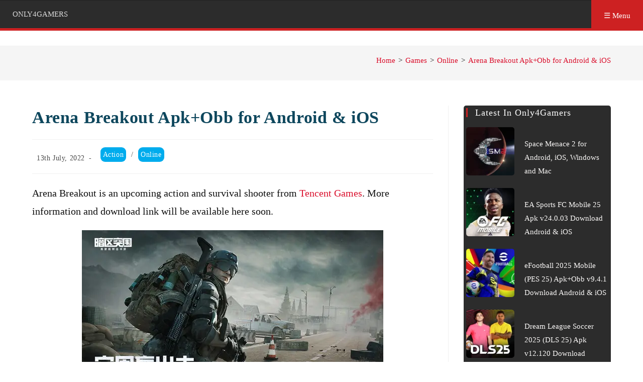

--- FILE ---
content_type: text/html; charset=UTF-8
request_url: https://only4gamers.xyz/arena-breakout-apk-obb-download-android-ios/
body_size: 31169
content:

<!DOCTYPE html>
<html class="html" lang="en-US"itemscope="itemscope" itemtype="https://schema.org/Article">
<head>
	<meta charset="UTF-8">
	<meta name="yandex-verification" content="dc57ca58b1546c16" />
	<link rel="profile" href="https://gmpg.org/xfn/11">

<meta name='robots' content='index, follow, max-image-preview:large, max-snippet:-1, max-video-preview:-1' />
	<style>img:is([sizes="auto" i],[sizes^="auto," i]){contain-intrinsic-size:3000px 1500px}</style>
	
<meta name="viewport" content="width=device-width, initial-scale=1">
	<!-- This site is optimized with the Yoast SEO plugin v25.9 - https://yoast.com/wordpress/plugins/seo/ -->
	<title>Arena Breakout Apk+Obb for Android &amp; iOS - ONLY4GAMERS</title>
	<meta name="description" content="Arena Breakout is an upcoming action and survival shooter from Tencent Games. More information and download link will be available here soon." />
	<link rel="canonical" href="https://only4gamers.xyz/arena-breakout-apk-obb-download-android-ios/" />
	<meta property="og:locale" content="en_US" />
	<meta property="og:type" content="article" />
	<meta property="og:title" content="Arena Breakout Apk+Obb for Android &amp; iOS - ONLY4GAMERS" />
	<meta property="og:description" content="Arena Breakout is an upcoming action and survival shooter from Tencent Games. More information and download link will be available here soon." />
	<meta property="og:url" content="https://only4gamers.xyz/arena-breakout-apk-obb-download-android-ios/" />
	<meta property="og:site_name" content="ONLY4GAMERS" />
	<meta property="article:publisher" content="https://facebook.com/only4gamers.wapka.me" />
	<meta property="article:author" content="https://facebook.com/only4gamers.wapka.me" />
	<meta property="article:published_time" content="2022-07-13T12:34:28+00:00" />
	<meta property="og:image" content="https://only4gamers.xyz/wp-content/uploads/2022/07/Arena-Breakout-Icon-Android-iOS.webp" />
	<meta property="og:image:width" content="250" />
	<meta property="og:image:height" content="250" />
	<meta property="og:image:type" content="image/webp" />
	<meta name="author" content="Only4Gamers" />
	<meta name="twitter:card" content="summary_large_image" />
	<meta name="twitter:creator" content="@only4gamers_xyz" />
	<meta name="twitter:site" content="@only4gamers_xyz" />
	<meta name="twitter:label1" content="Written by" />
	<meta name="twitter:data1" content="Only4Gamers" />
	<meta name="twitter:label2" content="Est. reading time" />
	<meta name="twitter:data2" content="1 minute" />
	<script type="application/ld+json" class="yoast-schema-graph">{"@context":"https://schema.org","@graph":[{"@type":"Article","@id":"https://only4gamers.xyz/arena-breakout-apk-obb-download-android-ios/#article","isPartOf":{"@id":"https://only4gamers.xyz/arena-breakout-apk-obb-download-android-ios/"},"author":{"name":"Only4Gamers","@id":"https://only4gamers.xyz/#/schema/person/ecabb32da3a67aca52cd693e777eae69"},"headline":"Arena Breakout Apk+Obb for Android &#038; iOS","datePublished":"2022-07-13T12:34:28+00:00","mainEntityOfPage":{"@id":"https://only4gamers.xyz/arena-breakout-apk-obb-download-android-ios/"},"wordCount":126,"commentCount":2,"publisher":{"@id":"https://only4gamers.xyz/#/schema/person/ecabb32da3a67aca52cd693e777eae69"},"image":{"@id":"https://only4gamers.xyz/arena-breakout-apk-obb-download-android-ios/#primaryimage"},"thumbnailUrl":"https://only4gamers.xyz/wp-content/uploads/2022/07/Arena-Breakout-Icon-Android-iOS.webp","keywords":["Open World","Tencent Games"],"articleSection":["Action","Online"],"inLanguage":"en-US","potentialAction":[{"@type":"CommentAction","name":"Comment","target":["https://only4gamers.xyz/arena-breakout-apk-obb-download-android-ios/#respond"]}]},{"@type":"WebPage","@id":"https://only4gamers.xyz/arena-breakout-apk-obb-download-android-ios/","url":"https://only4gamers.xyz/arena-breakout-apk-obb-download-android-ios/","name":"Arena Breakout Apk+Obb for Android & iOS - ONLY4GAMERS","isPartOf":{"@id":"https://only4gamers.xyz/#website"},"primaryImageOfPage":{"@id":"https://only4gamers.xyz/arena-breakout-apk-obb-download-android-ios/#primaryimage"},"image":{"@id":"https://only4gamers.xyz/arena-breakout-apk-obb-download-android-ios/#primaryimage"},"thumbnailUrl":"https://only4gamers.xyz/wp-content/uploads/2022/07/Arena-Breakout-Icon-Android-iOS.webp","datePublished":"2022-07-13T12:34:28+00:00","description":"Arena Breakout is an upcoming action and survival shooter from Tencent Games. More information and download link will be available here soon.","breadcrumb":{"@id":"https://only4gamers.xyz/arena-breakout-apk-obb-download-android-ios/#breadcrumb"},"inLanguage":"en-US","potentialAction":[{"@type":"ReadAction","target":["https://only4gamers.xyz/arena-breakout-apk-obb-download-android-ios/"]}]},{"@type":"ImageObject","inLanguage":"en-US","@id":"https://only4gamers.xyz/arena-breakout-apk-obb-download-android-ios/#primaryimage","url":"https://only4gamers.xyz/wp-content/uploads/2022/07/Arena-Breakout-Icon-Android-iOS.webp","contentUrl":"https://only4gamers.xyz/wp-content/uploads/2022/07/Arena-Breakout-Icon-Android-iOS.webp","width":250,"height":250},{"@type":"BreadcrumbList","@id":"https://only4gamers.xyz/arena-breakout-apk-obb-download-android-ios/#breadcrumb","itemListElement":[{"@type":"ListItem","position":1,"name":"Home","item":"https://only4gamers.xyz/"},{"@type":"ListItem","position":2,"name":"Games","item":"https://only4gamers.xyz/category/games/"},{"@type":"ListItem","position":3,"name":"Action","item":"https://only4gamers.xyz/category/games/action/"},{"@type":"ListItem","position":4,"name":"Arena Breakout Apk+Obb for Android &#038; iOS"}]},{"@type":"WebSite","@id":"https://only4gamers.xyz/#website","url":"https://only4gamers.xyz/","name":"ONLY4GAMERS","description":"Only Best Games and Apps for Android","publisher":{"@id":"https://only4gamers.xyz/#/schema/person/ecabb32da3a67aca52cd693e777eae69"},"potentialAction":[{"@type":"SearchAction","target":{"@type":"EntryPoint","urlTemplate":"https://only4gamers.xyz/?s={search_term_string}"},"query-input":{"@type":"PropertyValueSpecification","valueRequired":true,"valueName":"search_term_string"}}],"inLanguage":"en-US"},{"@type":["Person","Organization"],"@id":"https://only4gamers.xyz/#/schema/person/ecabb32da3a67aca52cd693e777eae69","name":"Only4Gamers","image":{"@type":"ImageObject","inLanguage":"en-US","@id":"https://only4gamers.xyz/#/schema/person/image/","url":"https://only4gamers.xyz/wp-content/uploads/2020/07/admin-1.svg","contentUrl":"https://only4gamers.xyz/wp-content/uploads/2020/07/admin-1.svg","caption":"Only4Gamers"},"logo":{"@id":"https://only4gamers.xyz/#/schema/person/image/"},"sameAs":["https://facebook.com/only4gamers.wapka.me","https://x.com/only4gamers_xyz","https://youtube.com/only4gamersml"]}]}</script>
	<!-- / Yoast SEO plugin. -->


<link rel="alternate" type="application/rss+xml" title="ONLY4GAMERS &raquo; Feed" href="https://only4gamers.xyz/feed/" />
<link rel="alternate" type="application/rss+xml" title="ONLY4GAMERS &raquo; Comments Feed" href="https://only4gamers.xyz/comments/feed/" />
<link rel="alternate" type="application/rss+xml" title="ONLY4GAMERS &raquo; Arena Breakout Apk+Obb for Android &#038; iOS Comments Feed" href="https://only4gamers.xyz/arena-breakout-apk-obb-download-android-ios/feed/" />

<style id='classic-theme-styles-inline-css'>/*! This file is auto-generated */
.wp-block-button__link{color:#fff;background-color:#32373c;border-radius:9999px;box-shadow:none;text-decoration:none;padding:calc(.667em + 2px) calc(1.333em + 2px);font-size:1.125em}.wp-block-file__button{background:#32373c;color:#fff;text-decoration:none}</style>
<style id='safe-svg-svg-icon-style-inline-css'>.safe-svg-cover{text-align:center}.safe-svg-cover .safe-svg-inside{display:inline-block;max-width:100%}.safe-svg-cover svg{fill:currentColor;height:100%;max-height:100%;max-width:100%;width:100%}</style>
<style id='global-styles-inline-css'>:root{--wp--preset--aspect-ratio--square:1;--wp--preset--aspect-ratio--4-3:4/3;--wp--preset--aspect-ratio--3-4:3/4;--wp--preset--aspect-ratio--3-2:3/2;--wp--preset--aspect-ratio--2-3:2/3;--wp--preset--aspect-ratio--16-9:16/9;--wp--preset--aspect-ratio--9-16:9/16;--wp--preset--color--black:#000000;--wp--preset--color--cyan-bluish-gray:#abb8c3;--wp--preset--color--white:#ffffff;--wp--preset--color--pale-pink:#f78da7;--wp--preset--color--vivid-red:#cf2e2e;--wp--preset--color--luminous-vivid-orange:#ff6900;--wp--preset--color--luminous-vivid-amber:#fcb900;--wp--preset--color--light-green-cyan:#7bdcb5;--wp--preset--color--vivid-green-cyan:#00d084;--wp--preset--color--pale-cyan-blue:#8ed1fc;--wp--preset--color--vivid-cyan-blue:#0693e3;--wp--preset--color--vivid-purple:#9b51e0;--wp--preset--gradient--vivid-cyan-blue-to-vivid-purple:linear-gradient(135deg,rgba(6,147,227,1) 0%,rgb(155,81,224) 100%);--wp--preset--gradient--light-green-cyan-to-vivid-green-cyan:linear-gradient(135deg,rgb(122,220,180) 0%,rgb(0,208,130) 100%);--wp--preset--gradient--luminous-vivid-amber-to-luminous-vivid-orange:linear-gradient(135deg,rgba(252,185,0,1) 0%,rgba(255,105,0,1) 100%);--wp--preset--gradient--luminous-vivid-orange-to-vivid-red:linear-gradient(135deg,rgba(255,105,0,1) 0%,rgb(207,46,46) 100%);--wp--preset--gradient--very-light-gray-to-cyan-bluish-gray:linear-gradient(135deg,rgb(238,238,238) 0%,rgb(169,184,195) 100%);--wp--preset--gradient--cool-to-warm-spectrum:linear-gradient(135deg,rgb(74,234,220) 0%,rgb(151,120,209) 20%,rgb(207,42,186) 40%,rgb(238,44,130) 60%,rgb(251,105,98) 80%,rgb(254,248,76) 100%);--wp--preset--gradient--blush-light-purple:linear-gradient(135deg,rgb(255,206,236) 0%,rgb(152,150,240) 100%);--wp--preset--gradient--blush-bordeaux:linear-gradient(135deg,rgb(254,205,165) 0%,rgb(254,45,45) 50%,rgb(107,0,62) 100%);--wp--preset--gradient--luminous-dusk:linear-gradient(135deg,rgb(255,203,112) 0%,rgb(199,81,192) 50%,rgb(65,88,208) 100%);--wp--preset--gradient--pale-ocean:linear-gradient(135deg,rgb(255,245,203) 0%,rgb(182,227,212) 50%,rgb(51,167,181) 100%);--wp--preset--gradient--electric-grass:linear-gradient(135deg,rgb(202,248,128) 0%,rgb(113,206,126) 100%);--wp--preset--gradient--midnight:linear-gradient(135deg,rgb(2,3,129) 0%,rgb(40,116,252) 100%);--wp--preset--font-size--small:13px;--wp--preset--font-size--medium:20px;--wp--preset--font-size--large:36px;--wp--preset--font-size--x-large:42px;--wp--preset--spacing--20:0.44rem;--wp--preset--spacing--30:0.67rem;--wp--preset--spacing--40:1rem;--wp--preset--spacing--50:1.5rem;--wp--preset--spacing--60:2.25rem;--wp--preset--spacing--70:3.38rem;--wp--preset--spacing--80:5.06rem;--wp--preset--shadow--natural:6px 6px 9px rgba(0, 0, 0, 0.2);--wp--preset--shadow--deep:12px 12px 50px rgba(0, 0, 0, 0.4);--wp--preset--shadow--sharp:6px 6px 0px rgba(0, 0, 0, 0.2);--wp--preset--shadow--outlined:6px 6px 0px -3px rgba(255, 255, 255, 1), 6px 6px rgba(0, 0, 0, 1);--wp--preset--shadow--crisp:6px 6px 0px rgba(0, 0, 0, 1)}:where(.is-layout-flex){gap:.5em}:where(.is-layout-grid){gap:.5em}body .is-layout-flex{display:flex}.is-layout-flex{flex-wrap:wrap;align-items:center}.is-layout-flex>:is(*,div){margin:0}body .is-layout-grid{display:grid}.is-layout-grid>:is(*,div){margin:0}:where(.wp-block-columns.is-layout-flex){gap:2em}:where(.wp-block-columns.is-layout-grid){gap:2em}:where(.wp-block-post-template.is-layout-flex){gap:1.25em}:where(.wp-block-post-template.is-layout-grid){gap:1.25em}.has-black-color{color:var(--wp--preset--color--black)!important}.has-cyan-bluish-gray-color{color:var(--wp--preset--color--cyan-bluish-gray)!important}.has-white-color{color:var(--wp--preset--color--white)!important}.has-pale-pink-color{color:var(--wp--preset--color--pale-pink)!important}.has-vivid-red-color{color:var(--wp--preset--color--vivid-red)!important}.has-luminous-vivid-orange-color{color:var(--wp--preset--color--luminous-vivid-orange)!important}.has-luminous-vivid-amber-color{color:var(--wp--preset--color--luminous-vivid-amber)!important}.has-light-green-cyan-color{color:var(--wp--preset--color--light-green-cyan)!important}.has-vivid-green-cyan-color{color:var(--wp--preset--color--vivid-green-cyan)!important}.has-pale-cyan-blue-color{color:var(--wp--preset--color--pale-cyan-blue)!important}.has-vivid-cyan-blue-color{color:var(--wp--preset--color--vivid-cyan-blue)!important}.has-vivid-purple-color{color:var(--wp--preset--color--vivid-purple)!important}.has-black-background-color{background-color:var(--wp--preset--color--black)!important}.has-cyan-bluish-gray-background-color{background-color:var(--wp--preset--color--cyan-bluish-gray)!important}.has-white-background-color{background-color:var(--wp--preset--color--white)!important}.has-pale-pink-background-color{background-color:var(--wp--preset--color--pale-pink)!important}.has-vivid-red-background-color{background-color:var(--wp--preset--color--vivid-red)!important}.has-luminous-vivid-orange-background-color{background-color:var(--wp--preset--color--luminous-vivid-orange)!important}.has-luminous-vivid-amber-background-color{background-color:var(--wp--preset--color--luminous-vivid-amber)!important}.has-light-green-cyan-background-color{background-color:var(--wp--preset--color--light-green-cyan)!important}.has-vivid-green-cyan-background-color{background-color:var(--wp--preset--color--vivid-green-cyan)!important}.has-pale-cyan-blue-background-color{background-color:var(--wp--preset--color--pale-cyan-blue)!important}.has-vivid-cyan-blue-background-color{background-color:var(--wp--preset--color--vivid-cyan-blue)!important}.has-vivid-purple-background-color{background-color:var(--wp--preset--color--vivid-purple)!important}.has-black-border-color{border-color:var(--wp--preset--color--black)!important}.has-cyan-bluish-gray-border-color{border-color:var(--wp--preset--color--cyan-bluish-gray)!important}.has-white-border-color{border-color:var(--wp--preset--color--white)!important}.has-pale-pink-border-color{border-color:var(--wp--preset--color--pale-pink)!important}.has-vivid-red-border-color{border-color:var(--wp--preset--color--vivid-red)!important}.has-luminous-vivid-orange-border-color{border-color:var(--wp--preset--color--luminous-vivid-orange)!important}.has-luminous-vivid-amber-border-color{border-color:var(--wp--preset--color--luminous-vivid-amber)!important}.has-light-green-cyan-border-color{border-color:var(--wp--preset--color--light-green-cyan)!important}.has-vivid-green-cyan-border-color{border-color:var(--wp--preset--color--vivid-green-cyan)!important}.has-pale-cyan-blue-border-color{border-color:var(--wp--preset--color--pale-cyan-blue)!important}.has-vivid-cyan-blue-border-color{border-color:var(--wp--preset--color--vivid-cyan-blue)!important}.has-vivid-purple-border-color{border-color:var(--wp--preset--color--vivid-purple)!important}.has-vivid-cyan-blue-to-vivid-purple-gradient-background{background:var(--wp--preset--gradient--vivid-cyan-blue-to-vivid-purple)!important}.has-light-green-cyan-to-vivid-green-cyan-gradient-background{background:var(--wp--preset--gradient--light-green-cyan-to-vivid-green-cyan)!important}.has-luminous-vivid-amber-to-luminous-vivid-orange-gradient-background{background:var(--wp--preset--gradient--luminous-vivid-amber-to-luminous-vivid-orange)!important}.has-luminous-vivid-orange-to-vivid-red-gradient-background{background:var(--wp--preset--gradient--luminous-vivid-orange-to-vivid-red)!important}.has-very-light-gray-to-cyan-bluish-gray-gradient-background{background:var(--wp--preset--gradient--very-light-gray-to-cyan-bluish-gray)!important}.has-cool-to-warm-spectrum-gradient-background{background:var(--wp--preset--gradient--cool-to-warm-spectrum)!important}.has-blush-light-purple-gradient-background{background:var(--wp--preset--gradient--blush-light-purple)!important}.has-blush-bordeaux-gradient-background{background:var(--wp--preset--gradient--blush-bordeaux)!important}.has-luminous-dusk-gradient-background{background:var(--wp--preset--gradient--luminous-dusk)!important}.has-pale-ocean-gradient-background{background:var(--wp--preset--gradient--pale-ocean)!important}.has-electric-grass-gradient-background{background:var(--wp--preset--gradient--electric-grass)!important}.has-midnight-gradient-background{background:var(--wp--preset--gradient--midnight)!important}.has-small-font-size{font-size:var(--wp--preset--font-size--small)!important}.has-medium-font-size{font-size:var(--wp--preset--font-size--medium)!important}.has-large-font-size{font-size:var(--wp--preset--font-size--large)!important}.has-x-large-font-size{font-size:var(--wp--preset--font-size--x-large)!important}:where(.wp-block-post-template.is-layout-flex){gap:1.25em}:where(.wp-block-post-template.is-layout-grid){gap:1.25em}:where(.wp-block-columns.is-layout-flex){gap:2em}:where(.wp-block-columns.is-layout-grid){gap:2em}:root :where(.wp-block-pullquote){font-size:1.5em;line-height:1.6}</style>
<style   data-wpacu-inline-css-file='1'>
/*!/wp-content/plugins/perfecty-push-notifications/public/css/perfecty-push-public.css*/.perfecty-push-dialog-container{position:fixed;top:0;left:0;right:0;display:none;z-index:100000}.perfecty-push-dialog-box{display:flex;align-items:center;flex-wrap:nowrap;justify-content:space-around;width:550px;background:#fff;padding:15px;border-radius:5px;box-shadow:0 7px 30px 0 grey;margin:0 auto;text-align:center}@media only screen and (max-width:370px){.perfecty-push-dialog-box{width:320px;flex-wrap:wrap}}@media only screen and (min-width:370px) and (max-width:425px){.perfecty-push-dialog-box{width:350px;flex-wrap:wrap}}.perfecty-push-dialog-box .perfecty-push-dialog-icon{width:100px}.perfecty-push-dialog-container .perfecty-push-dialog-form .perfecty-push-dialog-title{margin:20px 0}.perfecty-push-dialog-container .perfecty-push-dialog-form button{margin:5px 10px;font-size:1em;-webkit-appearance:none;-moz-appearance:none;border:none;border-radius:0;color:#fff;cursor:pointer;display:inline-block;font-weight:600;letter-spacing:.0222em;line-height:1.25;opacity:1;padding:1em 1.2em;text-align:center;text-decoration:none;text-transform:uppercase;transition:opacity 0.15s linear}.perfecty-push-dialog-container .perfecty-push-dialog-form #perfecty-push-dialog-cancel{background-color:#fff;color:#f77924}.perfecty-push-dialog-container .perfecty-push-dialog-form #perfecty-push-dialog-subscribe{background-color:#f77924;color:#fff}.perfecty-push-settings-container{z-index:100000;display:none}.perfecty-push-settings-container #perfecty-push-settings-form{display:none;border:1px solid #ddd;background-color:#fff;padding:20px;border-radius:10px;margin-bottom:20px}.perfecty-push-settings-container #perfecty-push-settings-form label{display:inline}.perfecty-push-settings-container{position:fixed;bottom:10px;left:10px}.perfecty-push-settings-container #perfecty-push-settings-open{height:56px;width:56px;background-color:#fff0;border:0;margin:0;padding:0;outline:0;box-sizing:border-box;box-shadow:none}.perfecty-push-settings-container #perfecty-push-settings-open svg{color:#fff;padding:16px;width:56px;height:56px;border-radius:50%;background-color:#f77924;transition:padding .1s ease-in-out;cursor:pointer;fill:#fff;outline:none;box-sizing:border-box}.perfecty-push-settings-container #perfecty-push-settings-open svg:hover,.perfecty-push-settings-container #perfecty-push-settings-open svg:focus{padding:12px}
</style>
<link rel='stylesheet' id='oceanwp-style-css' href='https://only4gamers.xyz/wp-content/themes/oceanwp/assets/css/style.min.css?ver=1.0.0' media='all' />

<style   data-wpacu-inline-css-file='1'>
/*!/wp-content/plugins/a3-lazy-load/assets/css/jquery.lazyloadxt.spinner.css*/.lazy-hidden,.entry img.lazy-hidden,img.thumbnail.lazy-hidden{background-color:#fff;background-image:url(/wp-content/plugins/a3-lazy-load/assets/css/loading.gif);background-repeat:no-repeat;background-position:50% 50%}figure.wp-block-image img.lazy-hidden{min-width:150px}picture source[type="image/webp"]{display:block}
</style>
<style   data-wpacu-inline-css-file='1'>
.clear{clear:both}.nobr{white-space:nowrap}.lazy-hidden,.entry img.lazy-hidden,img.thumbnail.lazy-hidden{background-color:#fff}
</style>
<script defer='defer' src="https://only4gamers.xyz/wp-includes/js/jquery/jquery.min.js?ver=3.7.1" id="jquery-core-js"></script>
<link rel="https://api.w.org/" href="https://only4gamers.xyz/wp-json/" /><link rel="alternate" title="JSON" type="application/json" href="https://only4gamers.xyz/wp-json/wp/v2/posts/8896" /><link rel="alternate" title="oEmbed (JSON)" type="application/json+oembed" href="https://only4gamers.xyz/wp-json/oembed/1.0/embed?url=https%3A%2F%2Fonly4gamers.xyz%2Farena-breakout-apk-obb-download-android-ios%2F" />
<link rel="alternate" title="oEmbed (XML)" type="text/xml+oembed" href="https://only4gamers.xyz/wp-json/oembed/1.0/embed?url=https%3A%2F%2Fonly4gamers.xyz%2Farena-breakout-apk-obb-download-android-ios%2F&#038;format=xml" />
<script>window.PerfectyPushOptions={path:"https://only4gamers.xyz/wp-content/plugins/perfecty-push-notifications/public/js",dialogTitle:"Get the latest game and update notifications?",dialogSubmit:"Yes",dialogCancel:"Not now",settingsTitle:"Notifications preferences",settingsOptIn:"I want to receive notifications",settingsUpdateError:"Could not change the preference, try again",serverUrl:"https://only4gamers.xyz/wp-json/perfecty-push",vapidPublicKey:"BFWVZEeyXZ8kmzVU1ozOeVEbt0pMSghGh490czPtLaLnk-HeP3M_j8pMVq0j7lsWyDzG8DyxY-q4PjbE0tgbbQs",token:"858cbbb153",tokenHeader:"X-WP-Nonce",enabled:!0,unregisterConflicts:!0,serviceWorkerScope:"/perfecty/push",loggerLevel:"error",loggerVerbose:!1,hideBellAfterSubscribe:!0,askPermissionsDirectly:!1,unregisterConflictsExpression:"(OneSignalSDKWorker|wonderpush-worker-loader|webpushr-sw|subscribers-com\/firebase-messaging-sw|gravitec-net-web-push-notifications|push_notification_sw)",promptIconUrl:"https://only4gamers.xyz/wp-content/uploads/2022/01/o4g-big.webp",visitsToDisplayPrompt:0}</script>


<!-- Styles generated by Posts in Sidebar plugin -->
<style type="text/css">#pis_posts_in_sidebar-5 .pis-title-link{color:#faf8f7;font-size:15px}#pis_posts_in_sidebar-5 .pis-thumbnail-img{border-radius:5px}#pis_posts_in_sidebar-5 .pis-li{display:inline-block;width:100%}#pis_posts_in_sidebar-5 .widget-title{font-size:18px;color:#fff}#pis_posts_in_sidebar-9 .pis-title-link{color:#faf8f7;font-size:15px}#pis_posts_in_sidebar-9 .pis-thumbnail-img{border-radius:5px}#pis_posts_in_sidebar-9 .pis-li{display:inline-block;width:100%}#pis_posts_in_sidebar-9 .widget-title{font-size:18px;color:#fff}#pis_posts_in_sidebar-13 .pis-title-link{color:#faf8f7;font-size:15px}#pis_posts_in_sidebar-13 .pis-thumbnail-img{border-radius:5px}#pis_posts_in_sidebar-13 .pis-li{display:inline-block;width:100%}#pis_posts_in_sidebar-13 .widget-title{font-size:18px;color:#fff}</style>
<!-- / Styles generated by Posts in Sidebar plugin -->

<link rel="icon" href="https://only4gamers.xyz/wp-content/uploads/2017/09/cropped-5e2a8fe966bf6f56fc29234d1e5817b8-1-32x32.png" sizes="32x32" />
<link rel="icon" href="https://only4gamers.xyz/wp-content/uploads/2017/09/cropped-5e2a8fe966bf6f56fc29234d1e5817b8-1-192x192.png" sizes="192x192" />
<link rel="apple-touch-icon" href="https://only4gamers.xyz/wp-content/uploads/2017/09/cropped-5e2a8fe966bf6f56fc29234d1e5817b8-1-180x180.png" />
<meta name="msapplication-TileImage" content="https://only4gamers.xyz/wp-content/uploads/2017/09/cropped-5e2a8fe966bf6f56fc29234d1e5817b8-1-270x270.png" />
		<style id="wp-custom-css">a:link{text-decoration:none!important}.buttongreen{display:inline-block;color:#fff;border-radius:5px;padding:6px 11px;background:#cd2122;box-shadow:rgb(0 0 0 / .4) 0 2px 4px,rgb(0 0 0 / .3) 0 7px 13px -3px,rgb(0 0 0 / .2) 0 -3px 0 inset}a.buttongreen:hover{color:#fff;background:#9a1919}.buttonred{display:inline-block;color:#fff;border-radius:5px;padding:6px;background:#262626;box-shadow:rgb(0 0 0 / .4) 0 2px 4px,rgb(0 0 0 / .3) 0 7px 13px -3px,rgb(0 0 0 / .2) 0 -3px 0 inset}a.buttonred:hover{color:#fff;background:#0d0d0d}.breadcrumb5{border:#cee1ef 1px solid;padding:4px 6px;background-color:#f0f8ff;border-radius:5px}.blue6{background-color:#2c2c2c;color:#faf8f7;border-radius:5px;padding:5px}.page-header .page-header-title{display:none}.icon-magnifier:before{content:url(/wp-content/uploads/2019/11/magn.svg);vertical-align:middle}.fa-angle-right:before{content:"»";vertical-align:middle}.fa-angle-left:before{content:"«";vertical-align:middle}.text:before{content:"»"!important}.crunchify-link{padding:2px 8px 4px 8px;color:#fff;font-size:14px;border-radius:2px;margin-right:4px;cursor:pointer;-moz-background-clip:padding;-webkit-background-clip:padding-box;box-shadow:inset 0 -3px 0 rgb(0 0 0 / .2);-moz-box-shadow:inset 0 -3px 0 rgb(0 0 0 / .2);-webkit-box-shadow:inset 0 -3px 0 rgb(0 0 0 / .2);margin-top:2px;display:inline-block;text-decoration:none}.crunchify-link:hover,.crunchify-link:active{color:#fff}.crunchify-twitter{background:#00aced}.crunchify-twitter:hover,.crunchify-twitter:active{background:#0084b4}.crunchify-facebook{background:#3B5997}.crunchify-facebook:hover,.crunchify-facebook:active{background:#2d4372}.crunchify-buffer{background:#55eb4c}.crunchify-buffer:hover,.crunchify-buffer:active{background:#20cf17}.crunchify-linkedin{background:#0074A1}.crunchify-linkedin:hover,.crunchify-linkedin:active{background:#006288}.crunchify-social{margin:20px 0 25px 0;-webkit-font-smoothing:antialiased;font-size:12px}.meta-cat a{background-color:#00aced;padding:5px;display:inline-block;margin-bottom:3px;color:#ffffff!important;border-radius:9px}.meta-cat a:hover{background-color:#2c2c2c}.topnav{overflow:hidden;background-color:#d9d9d9;position:relative}.topnav #myLinks{display:none}.topnav a{background-color:#2c2c2c;color:#d9d9d9;padding:14px 25px;text-decoration:none;font-size:15px;display:block;border-bottom:1px solid #444;border-top:1px solid #222}.topnav a.icon{background:#cd2122;color:#fff;display:block;position:absolute;right:0;top:0;border:none;padding-bottom:18px;padding-top:18px}.topnav a.icon:hover{background:#cd2122;border:none}.topnav a:hover{background-color:#2c2c2c;color:#fff}.topnav a.active{background-color:#2c2c2c;border-bottom:5px solid #cd2122;color:#d9d9d9}.sidr-inner{background:#2c2c2c;color:#fff;padding:2px 10px;border-top:1px solid #222;border-bottom:3px solid #2c2c2c}.sidr-class-mobile-searchform{background:#404040;color:#fff;margin:9px 15px!important}form input[type=search]{color:#d9d9d9!important}ol{list-style:none}@media only screen and (max-width:480px){.comment-body img.avatar{display:block;width:60px;height:60px}}#llc_comments .avatar{max-width:50px;margin:0 10px 0 0;padding-bottom:30px}.perfecty-push-dialog-container .perfecty-push-dialog-form #perfecty-push-dialog-subscribe{background-color:#cd2122;border-radius:5px}.perfecty-push-dialog-container .perfecty-push-dialog-form #perfecty-push-dialog-cancel{color:#cd2122}.perfecty-push-dialog-container{top:auto;bottom:0}.page-numbers a,.page-numbers span:not(.elementor-screen-only),.page-links span{position:relative;display:inline-block;min-width:38px;min-width:38px;line-height:38px;margin:0 8px 0 0;text-align:center;color:#555;border:1px solid #e9e9e9;font-size:18px;cursor:pointer;white-space:nowrap;border-radius:2px;transition:all 0.3s ease;box-sizing:content-box}ul.page-numbers li{display:inline-block}a,article,aside,audio,b,big,blockquote,body,caption,center,cite,code,dd,div,dl,dt,em,embed,figcaption,figure,footer,form,h1,h2,h3,h4,h5,h6,header,html,i,iframe,img,label,li,menu,nav,object,p,q,s,section,span,strong,sub,summary,table,td,tfoot,th,thead,time,tr,tt,u,ul,var,video{margin:0;padding:0;border:0;outline:0;font-size:100%;font:inherit;vertical-align:baseline;font-family:inherit;font-size:100%;font-style:inherit;font-weight:inherit}article,aside,figcaption,figure,footer,header,menu,nav,section{display:block}html{font-size:62.5%;overflow-y:scroll;-webkit-text-size-adjust:100%;-ms-text-size-adjust:100%}*,:after,:before{-webkit-box-sizing:border-box;-moz-box-sizing:border-box;box-sizing:border-box}article,aside,figcaption,figure,footer,header,main,nav,section{display:block}table{border-collapse:collapse;border-spacing:0}caption,td,th{font-weight:400;text-align:left}blockquote:after,blockquote:before,q:after,q:before{content:'';content:none}blockquote,q{quotes:none}a:focus{outline:0}a:active,a:hover{outline:0}a img{border:0}img{max-width:100%;height:auto}em{font-style:italic}* html{font-size:87.5%}html{-ms-overflow-x:hidden;overflow-x:hidden}body{font-family:"Open Sans",sans-serif;font-size:14px;line-height:1.8;color:#4a4a4a;-webkit-font-smoothing:antialiased;-moz-osx-font-smoothing:grayscale;overflow-wrap:break-word;word-wrap:break-word}body{background-color:#fff}cite,em,i{font-style:italic}body .oceanwp-row{margin:0 -.625rem}body .oceanwp-row .col{float:left;margin:0 0 1.25rem;padding:0 .625rem}body .oceanwp-row .span_1_of_1{float:none;width:100%}body .oceanwp-row .span_1_of_2{width:50%}body .oceanwp-row .span_1_of_3{width:33.33%}body .oceanwp-row .span_1_of_4{width:25%}body .oceanwp-row .span_1_of_5{width:20%}body .oceanwp-row .span_1_of_6{width:16.66666667%}body .oceanwp-row .span_1_of_7{width:14.28%}body .oceanwp-row .span_1_of_8{width:12.5%}body .oceanwp-row .span_1_of_9{width:11.11%}body .oceanwp-row .span_1_of_10{width:10%}.col-1,.col.first{clear:both;margin-left:0}.no-margin{margin:0!important}.no-padding{padding:0!important}.responsive-audio-wrap embed,.responsive-audio-wrap iframe,.responsive-audio-wrap object,.responsive-video-wrap embed,.responsive-video-wrap iframe,.responsive-video-wrap object{display:block}.responsive-video-wrap p{margin:0}form.oceanwp-searchform{display:inline-block;position:relative;height:35px}form.oceanwp-searchform input{margin:0;padding:0 40px 0 15px;height:100%;min-height:100%}form.oceanwp-searchform button{display:block;position:absolute;top:50%;right:0;min-width:40px;height:60%;height:100%;font-size:12px;font-weight:600;background-color:transparent!important;margin:0;padding:0;border:0;text-align:center;line-height:1;-webkit-transition:all .3s ease;-moz-transition:all .3s ease;-ms-transition:all .3s ease;-o-transition:all .3s ease;transition:all .3s ease;-webkit-transform:translateY(-50%);-moz-transform:translateY(-50%);-ms-transform:translateY(-50%);-o-transform:translateY(-50%);transform:translateY(-50%)}.screen-reader-text{border:0;clip:rect(1px,1px,1px,1px);clip-path:inset(50%);height:1px;margin:-1px;font-size:14px!important;font-weight:400;overflow:hidden;padding:0;position:absolute!important;width:1px;word-wrap:normal!important}.screen-reader-text:focus{background-color:#f1f1f1;border-radius:3px;box-shadow:0 0 2px 2px rgb(0 0 0 / .6);clip:auto!important;clip-path:none;color:#21759b;display:block;font-size:14px;font-size:.875rem;font-weight:700;height:auto;left:5px;line-height:normal;padding:15px 23px 14px;text-decoration:none;top:5px;width:auto;z-index:100000}::selection{color:#fff;background:#333;text-shadow:none}::-moz-selection{color:#fff;background:#333;text-shadow:none}@media only screen and (min-width:768px) and (max-width:959px){body .oceanwp-row .span_1_of_4.col-3.col{margin-left:0;clear:both}body .oceanwp-row .span_1_of_4.col{width:50%}}@media only screen and (max-width:480px){.col{width:100%;margin-left:0;margin-right:0;margin-bottom:30px}}/*! normalize.css v3.0.3 | MIT License | github.com/necolas/normalize.css */html{font-family:sans-serif;-ms-text-size-adjust:100%;-webkit-text-size-adjust:100%}body{margin:0}article,aside,figcaption,figure,footer,header,main,menu,nav,section,summary{display:block}audio,video{display:inline-block;vertical-align:baseline}audio:not([controls]){display:none;height:0}[hidden],template{display:none}a{background-color:#fff0}a:active,a:hover{outline:0}b,strong{font-weight:600}sub{font-size:75%;line-height:0;position:relative;vertical-align:baseline}sub{bottom:-.25em}img{border:0}svg:not(:root){overflow:hidden}hr{-webkit-box-sizing:content-box;-moz-box-sizing:content-box;box-sizing:content-box;height:0}code{font-family:monospace,monospace;font-size:1em}button,input{color:inherit;font:inherit;margin:0}button{overflow:visible}button{text-transform:none}button,html input[type=button],input[type=reset],input[type=submit]{-webkit-appearance:button;cursor:pointer}button[disabled],html input[disabled]{cursor:default}button::-moz-focus-inner,input::-moz-focus-inner{border:0;padding:0}input{line-height:normal}input[type=checkbox],input[type=radio]{-webkit-box-sizing:border-box;-moz-box-sizing:border-box;box-sizing:border-box;padding:0}input[type=number]::-webkit-inner-spin-button,input[type=number]::-webkit-outer-spin-button{height:auto}input[type=search]::-webkit-search-cancel-button,input[type=search]::-webkit-search-decoration{-webkit-appearance:none}table{border-collapse:collapse;border-spacing:0}td,th{padding:0}.container{width:1200px;max-width:90%;margin:0 auto}#wrap{position:relative}#main{position:relative}#main #content-wrap{padding-top:50px;padding-bottom:50px}.content-area{float:left;position:relative;width:72%;padding-right:30px;border-right-width:1px;border-style:solid;border-color:#f1f1f1}.widget-area{width:28%}.widget-area.sidebar-primary{float:right;padding-left:30px}.content-full-width .content-area,body.content-full-screen #content-wrap{width:100%!important;max-width:none!important;padding:0!important;border:0!important}.content-full-screen .content-area{float:none;width:100%!important;max-width:none!important;padding:0!important;margin:0!important;border:0!important}.content-left-sidebar .content-area{float:right;padding-left:30px;padding-right:0;border-left-width:1px;border-right-width:0}.content-left-sidebar .widget-area{float:left;padding-right:30px;padding-left:0}@media only screen and (max-width:959px){.container{max-width:90%}.content-area,.content-left-sidebar .content-area{float:none!important;width:100%;margin-bottom:40px;border:0}body.sidebar-content .content-area{margin-bottom:0}.content-left-sidebar:not(.separate-layout) .content-area,body:not(.separate-layout) .content-area{padding:0!important}.content-left-sidebar .widget-area,.widget-area.sidebar-primary{float:none!important;width:100%;padding:0!important;border:0}#main #content-wrap.container{width:auto!important}}@media only screen and (max-width:767px){#wrap{width:100%!important}.blog-entry,.col:not(.slick-slide){width:100%!important;margin-bottom:25px}}figure>img{display:block;margin:0 auto}img{max-width:100%;height:auto;vertical-align:middle}img[class*=align],img[class*=attachment-]{height:auto}.wp-caption{max-width:100%;margin-bottom:24px}.wp-caption img[class*=wp-image-]{display:block;margin-bottom:5px}.wp-caption-text{font-size:14px;font-style:italic;color:#999}embed,iframe,object{width:100%;max-width:100%}.alignleft{float:left;margin-right:1.5em}.aligncenter{text-align:center;margin:0 auto;clear:both}.wp-caption.aligncenter,img.aligncenter{display:block;margin:0 auto}table{width:100%;margin-bottom:2.618em}table td,table th{padding:10px;text-align:left;vertical-align:top;border-bottom:1px solid #e9e9e9}table th{text-transform:uppercase}table tr td:first-child,table tr th:first-child{padding-left:0}table tr td:last-child,table tr th:last-child{padding-right:0}.clr:after,.col:after,.group:after,.left_float:after,.right_float:after,dl:after{content:'';display:block;visibility:hidden;clear:both;zoom:1;height:0}.left_float{float:left;width:48%}.right_float{float:right;width:48%}.no_float{clear:both}.left_float label,.no_float label,.right_float label{font-size:13px;font-weight:600;color:#333}.full{display:block;width:100%}.gallery-item{display:inline-block;text-align:left;vertical-align:top;margin:0 0 1.5em;width:50%}.gallery-item a,.gallery-item a:focus,.gallery-item a:hover{-webkit-box-shadow:none;-moz-box-shadow:none;box-shadow:none;background:0 0;display:inline-block;max-width:100%;vertical-align:top}.gallery-item a img{display:block}.gallery-caption{background-color:#f5f5f5;color:#333;font-size:14px;font-weight:400;line-height:1.3;padding:8px 10px}@media screen and (min-width:30em){.gallery-item{max-width:25%}}a{color:#333}a:hover{color:#13aff0}a.light{color:#fff}a.light:hover{color:#13aff0}a,a:focus,a:hover{text-decoration:none;-webkit-transition:all .3s ease;-moz-transition:all .3s ease;-ms-transition:all .3s ease;-o-transition:all .3s ease;transition:all .3s ease}.page:not(.elementor-page):not(.woocommerce-page) .entry a,.single-post:not(.elementor-page) .entry-content a{cursor:pointer;text-underline-offset:3px;text-decoration:underline;text-decoration-skip-ink:all;-webkit-transition:all .3s ease;-moz-transition:all .3s ease;-ms-transition:all .3s ease;-o-transition:all .3s ease;transition:all .3s ease}.page:not(.elementor-page):not(.woocommerce-page) .entry a:hover,.single-post:not(.elementor-page) .entry-content a:hover{text-decoration:underline;text-decoration-style:dotted;text-decoration-skip-ink:none;-webkit-transition:all .3s ease;-moz-transition:all .3s ease;-ms-transition:all .3s ease;-o-transition:all .3s ease;transition:all .3s ease}.page:not(.elementor-page):not(.woocommerce-page) .entry a:focus:not(.wp-block-button__link):not(.wp-block-file__button),.single-post:not(.elementor-page) .entry-content a:focus:not(.wp-block-button__link):not(.wp-block-file__button){outline:2px solid #fff0;text-decoration:underline 1px dotted #13aff0;text-decoration-skip-ink:none;-webkit-transition:all .3s ease;-moz-transition:all .3s ease;-ms-transition:all .3s ease;-o-transition:all .3s ease;transition:all .3s ease}h1,h2,h3,h4,h5,h6{font-weight:600;margin:0 0 20px;color:#333;line-height:1.4}h1{font-size:23px}h2{font-size:20px}h3{font-size:18px}h4{font-size:17px}h5{font-size:15px}h6{font-size:14px}.theme-heading{font-size:14px;letter-spacing:1.3px;margin:0 0 20px;text-transform:uppercase}.theme-heading .text::before{content:'\f105';font-family:'Font Awesome 5 Free';font-size:18px;font-weight:600;color:#13aff0;padding-right:6px}p{margin:0 0 20px}code{font-size:16px}code{color:#2080ad}blockquote{font-style:italic;margin:20px 40px;padding-left:20px;border-left-width:3px;border-style:solid;border-color:#13aff0}blockquote cite{position:relative;display:block;padding:10px 0 0 20px;color:#555}blockquote cite:before{position:absolute;left:0;content:"\2014"}blockquote:after,blockquote:before,q:after,q:before{content:""}ul{margin:15px 0 15px 20px}li ul{margin:0 0 0 25px}dl{margin:20px}dt{font-weight:700}dd{margin-bottom:20px}hr{clear:both;height:1px;min-height:0;margin:20px 0;border-top:1px solid #e9e9e9;border-right:0;border-bottom:0;border-left:0}@media print{*{background:0 0!important;-webkit-box-shadow:none!important;-moz-box-shadow:none!important;box-shadow:none!important;text-shadow:none!important}a,a:visited{text-decoration:underline}a[href]:after{content:" (" attr(href) ")"}.ir a:after,a[href^="#"]:after,a[href^="javascript:"]:after{content:""}blockquote{border:1px solid #999;page-break-inside:avoid}thead{display:table-header-group}img,tr{page-break-inside:avoid}img{max-width:100%!important}@page{margin:.5cm}h2,h3,p{orphans:3;widows:3}h2,h3{page-break-after:avoid}}@media only screen and (max-width:480px){blockquote{margin:20px 0}}form input[type=color],form input[type=date],form input[type=datetime-local],form input[type=datetime],form input[type=email],form input[type=month],form input[type=number],form input[type=password],form input[type=search],form input[type=tel],form input[type=text],form input[type=time],form input[type=url],form input[type=week]{display:inline-block;min-height:40px;width:100%;font-size:14px;line-height:1.8;padding:6px 12px;vertical-align:middle;background-color:#fff0;color:#333;border:1px solid #ddd;-webkit-border-radius:3px;-moz-border-radius:3px;-ms-border-radius:3px;border-radius:3px;-webkit-transition:all .3s ease;-moz-transition:all .3s ease;-ms-transition:all .3s ease;-o-transition:all .3s ease;transition:all .3s ease}form input[type=number]{max-width:50px;padding:0 0 0 8px}input[type=email],input[type=password],input[type=search],input[type=text],input[type=url]{-webkit-appearance:none}input[type=search]::-webkit-search-cancel-button,input[type=search]::-webkit-search-decoration,input[type=search]::-webkit-search-results-button,input[type=search]::-webkit-search-results-decoration{display:none}input[type=checkbox]{display:inline-block;background-color:#fff;border:1px solid #bbb;line-height:0;width:16px;min-width:16px;height:16px;margin:-3px 10px 0 0;outline:0;text-align:center;vertical-align:middle;clear:none;cursor:pointer;-webkit-appearance:none;-webkit-box-shadow:inset 0 1px 2px rgb(0 0 0 / .1);-moz-box-shadow:inset 0 1px 2px rgb(0 0 0 / .1);box-shadow:inset 0 1px 2px rgb(0 0 0 / .1);-webkit-transition:50ms border-color ease-in-out;-moz-transition:50ms border-color ease-in-out;-ms-transition:50ms border-color ease-in-out;-o-transition:50ms border-color ease-in-out;transition:50ms border-color ease-in-out}input[type=checkbox]:checked:before,input[type=radio]:checked:before{float:left;display:inline-block;vertical-align:middle;width:16px;line-height:14px;font-family:'Font Awesome 5 Free';text-rendering:auto;-webkit-font-smoothing:antialiased;-moz-osx-font-smoothing:grayscale}input[type=checkbox]:checked:before{content:'\f00c';margin-bottom:-1px;color:#13aff0;font-weight:600}form input:not([type]){display:inline-block;padding:5px 10px;border:1px solid #ccc;-webkit-border-radius:4px;-moz-border-radius:4px;-ms-border-radius:4px;border-radius:4px;-webkit-box-shadow:inset 0 1px 3px #ddd;-moz-box-shadow:inset 0 1px 3px #ddd;box-shadow:inset 0 1px 3px #ddd}form input[type=color]{padding:5px 10px}form input[type=color]:focus,form input[type=date]:focus,form input[type=datetime-local]:focus,form input[type=datetime]:focus,form input[type=email]:focus,form input[type=month]:focus,form input[type=number]:focus,form input[type=password]:focus,form input[type=search]:focus,form input[type=tel]:focus,form input[type=text]:focus,form input[type=time]:focus,form input[type=url]:focus,form input[type=week]:focus{border-color:#bbb;outline:0}form input:not([type]):focus{border-color:#bbb;outline:0}form input[type=checkbox]:focus,form input[type=file]:focus,form input[type=radio]:focus{outline:0}form input[type=checkbox],form input[type=radio]{display:inline-block}form input[type=color][disabled],form input[type=date][disabled],form input[type=datetime-local][disabled],form input[type=datetime][disabled],form input[type=email][disabled],form input[type=month][disabled],form input[type=number][disabled],form input[type=password][disabled],form input[type=search][disabled],form input[type=tel][disabled],form input[type=text][disabled],form input[type=time][disabled],form input[type=url][disabled],form input[type=week][disabled]{cursor:not-allowed;color:#cad2d3;background-color:#eaeded}form input:not([type])[disabled]{cursor:not-allowed;color:#cad2d3;background-color:#eaeded}form input[readonly]{color:#777;border-color:#ccc;background-color:#eee}form input:focus:invalid{color:#b94a48;border-color:#e9322d}form input[type=checkbox]:focus:invalid:focus,form input[type=file]:focus:invalid:focus,form input[type=radio]:focus:invalid:focus{outline-color:#e9322d}form label{margin-bottom:3px}.button,body div.wpforms-container-full .wpforms-form .wpforms-page-button,body div.wpforms-container-full .wpforms-form button[type=submit],body div.wpforms-container-full .wpforms-form input[type=submit],button[type=submit],input[type=button],input[type=reset],input[type=submit]{display:inline-block;font-family:inherit;background-color:#13aff0;color:#fff;font-size:12px;font-weight:600;text-transform:uppercase;margin:0;padding:14px 20px;border:0;cursor:pointer;text-align:center;letter-spacing:.1em;line-height:1;-webkit-transition:all .3s ease;-moz-transition:all .3s ease;-ms-transition:all .3s ease;-o-transition:all .3s ease;transition:all .3s ease}.button:hover,body div.wpforms-container-full .wpforms-form .wpforms-page-button:hover,body div.wpforms-container-full .wpforms-form button[type=submit]:hover,body div.wpforms-container-full .wpforms-form input[type=submit]:hover,button[type=submit]:focus,button[type=submit]:hover,input[type=button]:focus,input[type=button]:hover,input[type=reset]:focus,input[type=reset]:hover,input[type=submit]:focus,input[type=submit]:hover{background-color:#0b7cac;color:#fff}.button:focus,button:focus,button[type=submit]:focus,input[type=button]:focus,input[type=reset]:focus,input[type=submit]:focus{outline:0}button::-moz-focus-inner,input[type=button]::-moz-focus-inner,input[type=reset]::-moz-focus-inner,input[type=submit]::-moz-focus-inner{padding:0;border:0}#top-bar-wrap{position:relative;background-color:#fff;font-size:12px;border-bottom:1px solid #f1f1f1;z-index:101}#top-bar{padding:8px 0}#top-bar-inner{position:relative}.top-bar-left{float:left}.top-bar-right{float:right}@media only screen and (max-width:767px){#top-bar{padding:20px 0}#top-bar>div:nth-child(2){padding-top:20px}.top-bar-right{float:none;text-align:center}}@media screen and (max-width:782px){#top-bar-wrap{z-index:100}}#top-bar-content strong{color:#333}#top-bar-content>a{color:#555}#top-bar-content>a:hover{color:#13aff0}@media only screen and (max-width:767px){#top-bar-content,#top-bar-social-alt{float:none;text-align:center}}.top-bar-left.has-content #top-bar-nav,.top-bar-right.has-content #top-bar-nav{margin:0;margin-right:20px;padding:0}#top-bar-nav,#top-bar-nav>li{display:inline-block}#top-bar-nav>ul>li{display:inline-block;float:none;margin-right:15px}#top-bar-nav>ul>li:last-child{margin-right:0}@media only screen and (max-width:767px){#top-bar #top-bar-nav>li{float:none;display:inline-block}#top-bar-nav{float:none;text-align:center}}#top-bar-social ul{margin:0;padding:0;list-style:none}#top-bar-social li{float:left}#top-bar-social li a{display:block;float:left;font-size:14px;color:#bbb;padding:0 6px}#top-bar-social.top-bar-left li:first-child a{padding-left:0}#top-bar-social.top-bar-right li:last-child a{padding-right:0}#top-bar-social li a.oceanwp-twitter a:hover{color:#46d4fe}#top-bar-social li a.oceanwp-facebook a:hover{color:#37589b}#top-bar-social li a.oceanwp-vk a:hover{color:#597ba5}#top-bar-social li a.oceanwp-linkedin a:hover{color:#39c}#top-bar-social li a.oceanwp-youtube a:hover{color:#c4302b}#top-bar-social li a.oceanwp-rss a:hover{color:#ff7900}#top-bar-social li a.oceanwp-email a:hover{color:#13aff0}#top-bar-social.top-bar-right{position:absolute;right:0;top:50%;height:20px;line-height:20px;margin-top:-10px}#top-bar-social.top-bar-left{position:absolute;left:0;top:50%;height:20px;line-height:20px;margin-top:-10px}@media only screen and (max-width:767px){#top-bar-social{text-align:center}#top-bar-social.top-bar-left,#top-bar-social.top-bar-right{position:inherit;left:auto;right:auto;float:none;height:auto;line-height:1.5em;margin-top:0}#top-bar-social li{float:none;display:inline-block}}#site-header{position:relative;width:100%;background-color:#fff;border-bottom:1px solid #f1f1f1;z-index:100}#site-header.is-transparent{position:absolute;top:0;background-color:#fff0;height:auto;z-index:9999}#transparent-header-wrap{position:relative}.no-header-border #site-header{border-bottom:none}#site-header-inner{position:relative;height:100%}#site-logo{float:left;height:100%;display:table}#site-logo #site-logo-inner{display:table-cell;vertical-align:middle;height:74px}#site-logo #site-logo-inner a{background-color:transparent!important}#site-logo #site-logo-inner a img{width:auto;vertical-align:middle;-webkit-transition:all .3s ease-in-out;-moz-transition:all .3s ease-in-out;-ms-transition:all .3s ease-in-out;-o-transition:all .3s ease-in-out;transition:all .3s ease-in-out}#site-logo #site-logo-inner a:hover img{-moz-opacity:.6;-webkit-opacity:.6;opacity:.6}#site-logo a.site-logo-text{font-size:24px;margin:0}#site-logo.has-responsive-logo .responsive-logo-link{display:none}#site-header.has-header-media>:not(.overlay-header-media){position:relative;z-index:2}#site-header .custom-header-media{position:absolute;top:0;bottom:0;left:0;right:0;overflow:hidden;width:100%}#site-header .custom-header-media:before{content:'';position:absolute;bottom:0;left:0;right:0;display:block;height:100%;z-index:2;background:-moz-linear-gradient(to top,#fff0 0,rgb(0 0 0 / .3) 75%,rgb(0 0 0 / .3) 100%);background:-webkit-linear-gradient(to top,#fff0 0,rgb(0 0 0 / .3) 75%,rgb(0 0 0 / .3) 100%);background:linear-gradient(to bottom,#fff0 0,rgb(0 0 0 / .3) 75%,rgb(0 0 0 / .3) 100%)}#site-header .custom-header-media iframe,#site-header .custom-header-media video{position:absolute;height:auto;left:50%;max-width:1000%;min-height:100%;min-width:100%;min-width:100vw;width:auto;top:50%;-webkit-transform:translateX(-50%) translateY(-50%);-moz-transform:translateX(-50%) translateY(-50%);-ms-transform:translateX(-50%) translateY(-50%);-o-transform:translateX(-50%) translateY(-50%);transform:translateX(-50%) translateY(-50%)}#site-header .custom-header-media .wp-custom-header-video-button{display:none}.has-header-video #site-header-inner{z-index:10}@media only screen and (max-width:959px){.has-left-menu #site-logo{padding:0!important}}@media only screen and (max-width:767px){#site-logo{margin-top:0!important;margin-bottom:0!important}}#site-header.transparent-header{position:absolute;top:0;background-color:#fff0;height:auto;z-index:9999}#site-header.transparent-header #site-logo.has-transparent-logo .custom-logo-link{display:none}#site-header.transparent-header #site-logo.has-transparent-logo .transparent-logo-link{display:block}#site-header.top-header{border-bottom:0!important}#site-header.top-header .header-top{position:relative;background-color:#fff;-webkit-box-shadow:0 1px 5px 0 rgb(0 0 0 / .1);-moz-box-shadow:0 1px 5px 0 rgb(0 0 0 / .1);box-shadow:0 1px 5px 0 rgb(0 0 0 / .1);z-index:100}#site-header.top-header .header-top .left{float:left}#site-header.top-header .header-top .right{float:right}#site-header.top-header .header-top .right .inner{display:table;position:relative}#site-header.top-header #searchform-header-replace{background-color:#fff}#site-header.top-header.header-replace .left,#site-header.top-header.header-replace .right{-webkit-transition:opacity .25s ease-in-out;-moz-transition:opacity .25s ease-in-out;-ms-transition:opacity .25s ease-in-out;-o-transition:opacity .25s ease-in-out;transition:opacity .25s ease-in-out}#site-header.top-header #site-navigation-wrap{float:none;right:auto!important;left:-15px}#site-header.top-header #site-navigation-wrap .dropdown-menu>li>a{font-size:10px;line-height:40px;font-weight:600;letter-spacing:2px;text-transform:uppercase}#site-header.top-header #search-toggle,#site-header.top-header .oceanwp-social-menu{float:none;display:table-cell;vertical-align:middle;height:40px}#site-header.top-header .oceanwp-social-menu .social-menu-inner{display:block;height:auto}#site-header.top-header .oceanwp-social-menu{right:0;padding:0 10px}#site-header.top-header .oceanwp-social-menu .minimal ul li a{padding:0 3px}#site-header.top-header .oceanwp-social-menu .minimal ul li a span{width:26px;height:26px;line-height:26px}#site-header.top-header #search-toggle{border-right:1px solid #f1f1f1;border-left:1px solid #f1f1f1;padding:0 6px}#site-header.top-header #search-toggle a{display:inline-block;font-size:12px;width:28px;text-align:center}#site-header.top-header #searchform-header-replace input{color:#222;font-size:10px;font-weight:600;text-transform:uppercase;letter-spacing:2px}#site-header.top-header #searchform-header-replace-close{font-size:16px;padding:0 6px}#site-header.top-header .header-bottom{text-align:center}#site-header.top-header #site-logo{float:none;display:inline-block;padding:50px 0}#site-header.top-header #site-logo #site-logo-inner{display:block;height:auto}#site-header.top-header #site-logo #site-description{padding-top:20px}#site-header.top-header #site-logo #site-description h2{color:#929292;font-size:12px;line-height:20px;letter-spacing:2px;text-transform:uppercase;margin:0}#site-header.top-header .oceanwp-mobile-menu-icon{float:none;left:-15px;right:auto}#site-header.top-header .oceanwp-mobile-menu-icon a{font-size:10px;line-height:40px;font-weight:600;letter-spacing:2px;text-transform:uppercase}#site-header.top-header.has-header-media .header-top{z-index:101}@media only screen and (max-width:959px){.top-header-style .sidr-class-mobile-searchform,.top-header-style .sidr-class-social-menu-inner{display:none}}@media only screen and (max-width:480px){#site-header.top-header .right{display:none}#site-header.top-header .header-top .left,#site-header.top-header .header-top .right{float:none!important;text-align:center}#site-header.top-header .oceanwp-mobile-menu-icon{float:none;left:auto!important;right:auto!important}#site-header.top-header .oceanwp-mobile-menu-icon a{float:none}#site-header.top-header .header-top .right .inner{display:block;padding-bottom:10px}#site-header.top-header #search-toggle,#site-header.top-header .oceanwp-social-menu{float:none;display:inline-block;height:auto}.top-header-style .sidr-class-mobile-searchform,.top-header-style .sidr-class-social-menu-inner{display:block}}#site-header.full_screen-header{z-index:9999}#site-header.full_screen-header #site-header-inner{overflow:visible!important}#site-header.full_screen-header #site-navigation-wrap{right:0}#site-header.full_screen-header #site-logo.has-full-screen-logo{position:relative;z-index:101}#site-header.full_screen-header #site-logo.has-full-screen-logo .full-screen-logo-link{display:none}#site-header.full_screen-header .menu-bar-wrap{float:right;height:100%;display:table}#site-header.full_screen-header .menu-bar-inner{display:table-cell;vertical-align:middle;position:relative;height:74px}#site-header.full_screen-header .menu-bar{display:inline-block;position:relative;margin-left:10px;min-width:38px;height:33px;text-align:center;z-index:101}#site-header.full_screen-header.nav-open{-webkit-transform:none!important;-moz-transform:none!important;-ms-transform:none!important;-o-transform:none!important;transform:none!important}#site-header.full_screen-header #full-screen-menu{display:none;position:fixed;top:0;left:0;width:100%;height:100%;background-color:rgb(0 0 0 / .9);overflow-y:scroll;z-index:100}#site-header.full_screen-header #full-screen-menu #full-screen-menu-inner{display:table;width:100%;height:100%;padding:0 40px}#site-header.full_screen-header #full-screen-menu #site-navigation{display:table-cell;vertical-align:middle;padding:100px 0;text-align:center}#site-header.full_screen-header .fs-dropdown-menu{list-style:none;margin:0}#site-header.full_screen-header .fs-dropdown-menu li a{display:block;color:#fff;letter-spacing:2px;text-transform:uppercase}#site-header.full_screen-header .fs-dropdown-menu li a:hover{color:#929292}#site-header.full_screen-header .fs-dropdown-menu li .sidebar-box{display:none}#site-header.full_screen-header .fs-dropdown-menu ul.sub-menu{display:none;list-style:none;margin:0;padding:0}#site-header.full_screen-header .fs-dropdown-menu ul.sub-menu li a{font-size:16px;padding:6px 0}#site-header.full_screen-header .fs-dropdown-menu>li{display:block}#site-header.full_screen-header .fs-dropdown-menu>li>a{font-size:24px;line-height:1.2;padding:12px 0}#site-header.full_screen-header .fs-dropdown-menu>li.search-toggle-li{max-width:220px;margin:10px auto 0}#site-header.full_screen-header .fs-dropdown-menu>li.search-toggle-li form{position:relative}#site-header.full_screen-header .fs-dropdown-menu>li.search-toggle-li input,#site-header.full_screen-header .fs-dropdown-menu>li.search-toggle-li label{font-size:20px;padding:4px 0;color:#fff;margin:0;text-align:center;text-transform:uppercase}#site-header.full_screen-header .fs-dropdown-menu>li.search-toggle-li input{position:relative;border:0;background-color:#fff0;border-bottom:1px solid #666;-webkit-border-radius:0;-moz-border-radius:0;-ms-border-radius:0;border-radius:0;z-index:2}#site-header.full_screen-header .fs-dropdown-menu>li.search-toggle-li input:focus,#site-header.full_screen-header .fs-dropdown-menu>li.search-toggle-li input:hover{border-color:#fff}#site-header.full_screen-header .fs-dropdown-menu>li.search-toggle-li label{display:block;position:absolute;top:0;bottom:0;left:0;right:0;cursor:text;-moz-opacity:.5;-webkit-opacity:.5;opacity:.5;z-index:1}#site-header.full_screen-header .fs-dropdown-menu>li.search-toggle-li label i{display:inline-block;background-color:#fff;width:3px;height:3px;margin-left:3px;-ms-animation:blink 1s linear infinite;-webkit-animation:blink 1s linear infinite;-o-animation:blink 1s linear infinite;-moz-animation:blink 1s linear infinite;animation:blink 1s linear infinite}#site-header.full_screen-header .fs-dropdown-menu>li.search-toggle-li label i+i{-ms-animation-delay:.2s;-webkit-animation-delay:.2s;-o-animation-delay:.2s;-moz-animation-delay:.2s;animation-delay:.2s}#site-header.full_screen-header .fs-dropdown-menu>li.search-toggle-li label i+i+i{-ms-animation-delay:.4s;-webkit-animation-delay:.4s;-o-animation-delay:.4s;-moz-animation-delay:.4s;animation-delay:.4s}#site-header.full_screen-header .oceanwp-social-menu{display:block;float:none;margin-top:30px;text-align:center;right:auto}#site-header.full_screen-header .oceanwp-social-menu .social-menu-inner{display:block;height:auto!important}#site-header.full_screen-header .oceanwp-social-menu ul li{float:none;display:inline-block}#site-header.full_screen-header .oceanwp-social-menu.simple-social ul li a{background-color:transparent!important;color:#fff;font-size:24px;padding:0 16px;margin:0}#site-header.full_screen-header .oceanwp-social-menu.simple-social ul li a:hover{color:#929292}#site-header.full_screen-header .oceanwp-social-menu .minimal ul li a{padding:0 4px}#site-header.full_screen-header .oceanwp-social-menu .minimal ul li a span{font-size:16px;width:60px;height:60px;line-height:60px}@-webkit-keyframes blink{0%{-webkit-opacity:1}50%{-webkit-opacity:0}100%{-webkit-opacity:1}}@-moz-keyframes blink{0%{-moz-opacity:1}50%{-moz-opacity:0}100%{-moz-opacity:1}}@-o-keyframes blink{0%{-o-opacity:1}50%{-o-opacity:0}100%{-o-opacity:1}}@keyframes blink{0%{opacity:1}50%{opacity:0}100%{opacity:1}}#site-header.center-header #site-logo{display:none}#site-header.center-header #site-navigation-wrap{float:none;width:100%;right:auto}#site-header.center-header #site-navigation-wrap .navigation{display:-webkit-box;display:-webkit-flex;display:-ms-flexbox;display:flex;-webkit-align-items:center;align-items:center}#site-header.center-header #site-navigation-wrap .middle-site-logo{width:24%;text-align:center}#site-header.center-header #site-navigation-wrap .middle-site-logo a img{width:auto;vertical-align:middle;-webkit-transition:all .3s ease-in-out;-moz-transition:all .3s ease-in-out;-ms-transition:all .3s ease-in-out;-o-transition:all .3s ease-in-out;transition:all .3s ease-in-out}#site-header.center-header #site-navigation-wrap .middle-site-logo:hover img{-moz-opacity:.6;-webkit-opacity:.6;opacity:.6}#site-header.center-header #site-navigation-wrap .left-menu,#site-header.center-header #site-navigation-wrap .right-menu{position:relative;width:38%}#site-header.center-header #site-navigation-wrap .left-menu{float:left}#site-header.center-header #site-navigation-wrap .right-menu{float:right}#site-header.center-header #site-navigation-wrap .dropdown-menu>li{float:none;display:inline-block}#site-header.center-header.header-replace #site-navigation .middle-site-logo{-webkit-transition:opacity .3s;-moz-transition:opacity .3s;-ms-transition:opacity .3s;-o-transition:opacity .3s;transition:opacity .3s}#site-header.medium-header{background-color:#fff0;text-align:center}#site-header.medium-header .top-header-wrap{position:relative;background-color:#fff;padding:30px 0;-webkit-transition:padding .4s ease-in-out;-moz-transition:padding .4s ease-in-out;-ms-transition:padding .4s ease-in-out;-o-transition:padding .4s ease-in-out;transition:padding .4s ease-in-out;z-index:10}#site-header.medium-header .top-header-inner{display:-webkit-box;display:-webkit-flex;display:-ms-flexbox;display:flex;-webkit-flex-direction:row;flex-direction:row;-webkit-align-items:center;align-items:center;-webkit-justify-content:center;justify-content:center;width:100%;margin:0}#site-header.medium-header .top-col{-webkit-flex:1 0 0%;flex:1 0 0%}#site-header.medium-header .top-col.col-1{text-align:left}#site-header.medium-header .top-col.col-2,#site-header.medium-header .top-col.logo-col{text-align:center}#site-header.medium-header .top-col.col-3{text-align:right}#site-header.medium-header #medium-searchform form{display:inline-block;position:relative}#site-header.medium-header #medium-searchform input{position:relative;background-color:transparent!important;border:0;margin:0;padding:6px 38px 6px 12px;max-width:178px;z-index:2}#site-header.medium-header #medium-searchform input:focus{max-width:220px}#site-header.medium-header #medium-searchform button,#site-header.medium-header #medium-searchform label{position:absolute;top:0;line-height:40px;margin:0}#site-header.medium-header #medium-searchform label{left:12px;color:#333;cursor:text;-moz-opacity:.5;-webkit-opacity:.5;opacity:.5;z-index:1}#site-header.medium-header #medium-searchform button{right:0;width:38px;background-color:#fff0;color:#555;border:0;padding:0;z-index:2;-webkit-transition:all .3s ease;-moz-transition:all .3s ease;-ms-transition:all .3s ease;-o-transition:all .3s ease;transition:all .3s ease}#site-header.medium-header #medium-searchform button:hover{color:#13aff0}#site-header.medium-header #medium-searchform .search-bg{position:absolute;top:0;bottom:0;left:0;right:0;background-color:#f5f5f5}#site-header.medium-header #site-logo{float:none;display:block}#site-header.medium-header #site-logo #site-logo-inner{display:block;height:auto!important}#site-header.medium-header .oceanwp-social-menu{float:none;display:block;right:auto!important;left:auto!important}#site-header.medium-header .oceanwp-social-menu .social-menu-inner{display:block;height:auto!important}#site-header.medium-header .oceanwp-social-menu ul li{float:none;display:inline-block}#site-header.medium-header #site-navigation-wrap{position:relative;background-color:#f9f9f9;float:none;position:relative;right:auto!important;left:auto!important;-webkit-transform:none;-moz-transform:none;-ms-transform:none;-o-transform:none;transform:none;z-index:9}#site-header.medium-header #site-navigation-wrap.left-menu #site-navigation{float:left;left:-22px}#site-header.medium-header #site-navigation-wrap.center-menu #site-navigation .dropdown-menu>li{float:none;display:inline-block}#site-header.medium-header #site-navigation-wrap.right-menu #site-navigation{float:right;right:-22px}#site-header.medium-header #site-navigation-wrap #site-navigation{display:inline-block;position:relative}#site-header.medium-header #site-navigation-wrap .dropdown-menu>li>a{font-size:12px;line-height:60px;padding:0 22px;text-transform:uppercase;letter-spacing:1px}#site-header.medium-header.hidden-menu #site-navigation,#site-header.medium-header.hidden-menu #site-navigation-wrap,#site-header.medium-header.hidden-menu .oceanwp-mobile-menu-icon{max-height:150px;-webkit-transition:all .4s ease-in-out;-moz-transition:all .4s ease-in-out;-ms-transition:all .4s ease-in-out;-o-transition:all .4s ease-in-out;transition:all .4s ease-in-out}#site-header.medium-header .oceanwp-mobile-menu-icon{float:none;background-color:#f9f9f9;right:auto!important;left:auto!important}#site-header.medium-header .oceanwp-mobile-menu-icon a{float:none;display:inline-block;font-size:12px;padding:0 22px;line-height:60px;letter-spacing:1px;text-transform:uppercase}#site-header.medium-header.is-transparent #site-navigation-wrap,#site-header.medium-header.is-transparent .oceanwp-mobile-menu-icon,#site-header.medium-header.is-transparent .top-header-wrap{background-color:#fff0;-webkit-transition:all .3s;-moz-transition:all .3s;-ms-transition:all .3s;-o-transition:all .3s;transition:all .3s}@media only screen and (max-width:959px){.medium-header-style .sidr-class-mobile-searchform,.medium-header-style .sidr-class-social-menu-inner{display:none}}@media only screen and (max-width:767px){#site-header.medium-header .top-header-inner{display:block}#site-header.medium-header .top-col:not(.logo-col){display:none}#site-header.medium-header .top-col.logo-col{display:inline-block;text-align:center}.medium-header-style .sidr-class-mobile-searchform,.medium-header-style .sidr-class-social-menu-inner{display:block}}@media only screen and (max-width:480px){#site-header.medium-header .header-top-wrap{padding:20px 0}#site-header.medium-header .oceanwp-mobile-menu-icon a{line-height:40px}}#site-header.vertical-header{position:fixed;top:0;width:300px;max-width:100%;height:100%;border-bottom:none;z-index:3000;-webkit-transition:all .3s ease-in-out;-moz-transition:all .3s ease-in-out;-ms-transition:all .3s ease-in-out;-o-transition:all .3s ease-in-out;transition:all .3s ease-in-out}#site-header.vertical-header.has-shadow{-webkit-box-shadow:0 0 20px 0 rgb(0 0 0 / .1);-moz-box-shadow:0 0 20px 0 rgb(0 0 0 / .1);box-shadow:0 0 20px 0 rgb(0 0 0 / .1)}#site-header.vertical-header .has-template>#site-logo{display:none}#site-header.vertical-header #site-header-inner{max-width:100%;padding:30px 0;overflow:hidden}#site-header.vertical-header #site-header-inner>:not(#site-navigation-wrap){padding:0 30px}#site-header.vertical-header #site-header-inner #sidr{display:block}#site-header.vertical-header.vh-left-logo #site-logo{text-align:left}#site-header.vertical-header.vh-center-logo #site-logo{text-align:center}#site-header.vertical-header.vh-right-logo #site-logo{text-align:right}#site-header.vertical-header #site-logo,#site-header.vertical-header #site-logo #site-logo-inner{display:block;float:none;height:auto}#site-header.vertical-header #site-logo{margin:20px 0 45px}#site-header.vertical-header .has-social #site-navigation-wrap{right:auto}#site-header.vertical-header #site-navigation-wrap{float:none;right:auto;-webkit-transition:all .3s ease-in-out;-moz-transition:all .3s ease-in-out;-ms-transition:all .3s ease-in-out;-o-transition:all .3s ease-in-out;transition:all .3s ease-in-out}#site-header.vertical-header #site-navigation-wrap .dropdown-menu li{display:block;float:none;position:relative;border-bottom:1px solid rgb(0 0 0 / .05)}#site-header.vertical-header #site-navigation-wrap .dropdown-menu li:last-child{border-bottom:none}#site-header.vertical-header #site-navigation-wrap .dropdown-menu li>a{position:relative;line-height:1;padding:17px 30px}#site-header.vertical-header #site-navigation-wrap .dropdown-menu li>a .dropdown-toggle{position:absolute;right:0;top:0;width:50px;height:100%;line-height:1;cursor:pointer;text-align:center}#site-header.vertical-header #site-navigation-wrap .dropdown-menu li>a .dropdown-toggle:before{content:'+';font-size:20px;position:absolute;top:50%;left:50%;line-height:1;margin-top:-10px;margin-left:-10px}#site-header.vertical-header #site-navigation-wrap .dropdown-menu li.active>a>.dropdown-toggle:before{content:'-'}#site-header.vertical-header #site-navigation-wrap .dropdown-menu .sub-menu{display:none;position:relative;top:100%;left:0;background-color:rgb(0 0 0 / .03);border:none;border-top:1px solid rgb(0 0 0 / .05);-webkit-box-shadow:none;-moz-box-shadow:none;box-shadow:none}#site-header.vertical-header #site-navigation-wrap .sidebar-box{display:none}#site-header.vertical-header #vertical-searchform{margin-top:40px}#site-header.vertical-header #vertical-searchform form{position:relative}#site-header.vertical-header #vertical-searchform form input{position:relative;font-size:14px;border-width:0 0 2px;background-color:transparent!important;border-color:rgb(0 0 0 / .04);padding:10px 12px;z-index:2}#site-header.vertical-header #vertical-searchform form button,#site-header.vertical-header #vertical-searchform form label{position:absolute;top:50%;margin:0;-webkit-transform:translateY(-50%);-moz-transform:translateY(-50%);-ms-transform:translateY(-50%);-o-transform:translateY(-50%);transform:translateY(-50%)}#site-header.vertical-header #vertical-searchform form label{left:12px;cursor:text;-moz-opacity:.5;-webkit-opacity:.5;opacity:.5;z-index:1}#site-header.vertical-header #vertical-searchform form button{right:0;width:50px;height:100%;line-height:1;padding:0;background-color:#fff0;color:#777;border:none;z-index:2;-webkit-transition:all .3s ease;-moz-transition:all .3s ease;-ms-transition:all .3s ease;-o-transition:all .3s ease;transition:all .3s ease}#site-header.vertical-header #vertical-searchform form button:hover{color:#333}#site-header.vertical-header #vertical-searchform form .search-bg{position:absolute;top:0;bottom:0;left:0;right:0;background-color:rgb(0 0 0 / .03)}#site-header.vertical-header .oceanwp-social-menu{float:none;display:block;margin-top:40px}#site-header.vertical-header .oceanwp-social-menu.simple-social{right:auto}#site-header.vertical-header .oceanwp-social-menu .social-menu-inner{display:block;height:auto}#site-header.vertical-header .custom-header-nav #site-navigation-wrap #site-navigation{display:block}#site-header.vertical-header .custom-header-nav #site-navigation-wrap #site-navigation .dropdown-menu>li>a{padding-left:0;padding-right:0}#site-header.vertical-header .vertical-toggle{display:none;position:absolute;top:10px;width:34px;height:34px;font-size:22px;line-height:34px;padding:0!important;text-align:center}body.vertical-header-style.left-header #site-header.vertical-header{left:0}body.vertical-header-style.left-header #site-header.vertical-header .vertical-toggle{right:0}body.vertical-header-style.left-header #outer-wrap{margin-left:300px}body.vertical-header-style.right-header #site-header.vertical-header{right:0}body.vertical-header-style.right-header #site-header.vertical-header .vertical-toggle{left:0}body.vertical-header-style.right-header #outer-wrap{margin-right:300px}body.vertical-header-style.has-vh-transparent.left-header #outer-wrap{margin-left:0}body.vertical-header-style.has-vh-transparent.right-header #outer-wrap{margin-right:0}@media only screen and (max-width:1280px){body.vertical-header-style.default-collapse.left-header #site-header.vertical-header{left:-266px}body.vertical-header-style.default-collapse.left-header #outer-wrap{margin-left:34px}body.vertical-header-style.default-collapse.right-header #site-header.vertical-header{right:-266px}body.vertical-header-style.default-collapse.right-header #outer-wrap{margin-right:34px}body.default-collapse #site-header.vertical-header .vertical-toggle{display:block}body.default-collapse #site-header.vertical-header #site-navigation-wrap{padding-right:34px}}#site-header.custom-header ul.oceanwp-custom-menu{list-style:none;margin:0;padding:0}#site-header.custom-header ul.oceanwp-custom-menu li{display:inline-block}#site-header.custom-header ul.oceanwp-custom-menu li a{display:block;font-size:13px;line-height:40px;padding:0 15px;letter-spacing:.6px}.custom-header-logo.left{text-align:left}.custom-header-logo.right{text-align:right}.custom-header-logo.center{text-align:center}.custom-header-logo #site-logo{float:none;display:inline-block}.custom-header-logo #site-logo #site-logo-inner{display:block;height:auto!important}.custom-header-nav.left{text-align:left}.custom-header-nav.right{text-align:right}.custom-header-nav.center{text-align:center}.custom-header-nav #site-navigation-wrap{float:none;right:auto}.custom-header-nav #site-navigation-wrap #site-navigation{display:inline-block;position:relative}.custom-header-nav #site-navigation-wrap .dropdown-menu>li{float:none;display:inline-block}.custom-header-nav .oceanwp-mobile-menu-icon{float:none!important}.custom-header-nav .oceanwp-mobile-menu-icon a{display:inline-block}#site-navigation-wrap{float:right;position:relative;right:-15px}#site-navigation-wrap .dropdown-menu{list-style:none;margin:0;padding:0}#site-navigation-wrap .dropdown-menu>li{float:left;position:relative}#site-navigation-wrap .dropdown-menu>li>a{display:block;font-size:13px;line-height:74px;color:#555;padding:0 15px;letter-spacing:.6px}#site-navigation-wrap .dropdown-menu>li>a.site-search-toggle{letter-spacing:0}#site-navigation-wrap .dropdown-menu>li>a:hover{color:#13aff0}#site-navigation-wrap .dropdown-menu>li.btn>a{background-color:transparent!important}#site-navigation-wrap .dropdown-menu>li.btn>a>span{background-color:#13aff0;color:#fff;padding:12px 22px;font-weight:600;-webkit-border-radius:4px;-moz-border-radius:4px;-ms-border-radius:4px;border-radius:4px;cursor:pointer;text-align:center;-webkit-transition:background-color .3s ease;-moz-transition:background-color .3s ease;-ms-transition:background-color .3s ease;-o-transition:background-color .3s ease;transition:background-color .3s ease}#site-navigation-wrap .dropdown-menu>li.btn>a>span:after,#site-navigation-wrap .dropdown-menu>li.btn>a>span:before{display:none!important}#site-navigation-wrap .dropdown-menu>li.btn>a:hover>span{background-color:#0b7cac;color:#fff}.has-social #site-navigation-wrap{right:0}.minimal-header.left-menu #site-navigation-wrap,.transparent-header.left-menu #site-navigation-wrap{float:left;right:0}.minimal-header.left-menu #site-logo,.transparent-header.left-menu #site-logo{padding-right:20px}.center-menu #site-navigation-wrap{position:absolute;float:none;left:50%;right:auto;-webkit-transform:translateX(-50%);-moz-transform:translateX(-50%);-ms-transform:translateX(-50%);-o-transform:translateX(-50%);transform:translateX(-50%)}.sf-menu,.sf-menu *{margin:0;padding:0;list-style:none}.sf-menu li.menu-item{position:relative;white-space:nowrap;white-space:normal}.sf-menu li:hover{-webkit-transition:none;-moz-transition:none;-ms-transition:none;-o-transition:none;transition:none}.sf-menu ul.sub-menu{position:absolute;display:none;top:100%;left:0;z-index:9999}.sf-menu>li{float:left}.sf-menu li:hover>ul{display:block}.sf-menu a.menu-link{display:block;position:relative;zoom:1}.sf-menu ul.sub-menu ul{top:0;left:100%}.dropdown-menu,.dropdown-menu *{margin:0;padding:0;list-style:none}.dropdown-menu .sub-menu{display:none;position:absolute;top:100%;left:0;background-color:#fff;border-top:3px solid #13aff0;min-width:180px;line-height:1;text-align:left;z-index:999;-webkit-box-shadow:0 2px 6px rgb(0 0 0 / .1);-moz-box-shadow:0 2px 6px rgb(0 0 0 / .1);box-shadow:0 2px 6px rgb(0 0 0 / .1)}.dropdown-menu li .sub-menu li.menu-item{display:block;float:none}.dropdown-menu ul .sub-menu{top:0;left:100%}.no-top-border .sub-menu{border:none}.dropdown-menu ul li.menu-item{display:block;border-bottom:1px solid #f1f1f1}.dropdown-menu ul li.menu-item:last-child{border-bottom:0}.dropdown-menu ul li a.menu-link{display:block;position:relative;float:none;font-size:12px;font-weight:400;line-height:1.2em;letter-spacing:.6px;padding:12px 15px;text-transform:capitalize}.dropdown-menu ul li a.menu-link:hover{background-color:#f8f8f8;color:#555}.dropdown-menu ul li a.menu-link i{position:relative;width:20px;text-align:center;margin-right:3px}.dropdown-menu li a.menu-link i{padding-right:5px}.nav-content{display:block;font-size:11px;line-height:1.8;padding:5px 0;white-space:normal;-moz-opacity:.7;-webkit-opacity:.7;opacity:.7}.navigation li a i.icon,.navigation li a img.icon,.navigation li a span.icon-wrap{display:inline-block;vertical-align:middle}.navigation li a i.icon{width:auto;height:auto;font-size:1.2em;line-height:1;padding:0!important}.navigation li a i.after,.navigation li a i.before{margin-top:-.265em}.navigation li a i.before{margin-right:6px}.navigation li a i.after{margin-left:6px}.navigation li a span.icon-wrap{text-align:center}.navigation li a span.icon-wrap img{display:block;margin:0 0 8px}.navigation li a span.icon-wrap img{margin:0 auto 8px auto}.navigation li a span.icon-wrap span.menu-text{display:block;line-height:1}.navigation li a img.before{margin-right:6px}.navigation li a img.after{margin-left:6px}.navigation li a .svg{width:1em}.navigation li a .hidden{display:none!important}.after-header-content{float:right;height:100%;display:table}.after-header-content .after-header-content-inner{display:table-cell;vertical-align:middle;height:74px}.after-header-content .after-header-content-inner>a,.after-header-content .after-header-content-inner>div>a{display:inline-block;line-height:74px}.oceanwp-mobile-menu-icon{display:none;position:relative}.oceanwp-mobile-menu-icon.mobile-right{float:right}.oceanwp-mobile-menu-icon.mobile-left{float:left}.oceanwp-mobile-menu-icon a{font-size:13px;line-height:74px;color:#555;padding-left:15px;letter-spacing:.6px;cursor:pointer}.oceanwp-mobile-menu-icon a:first-child{padding-left:0}.oceanwp-mobile-menu-icon a:hover{color:#13aff0}.oceanwp-mobile-menu-icon a.mobile-menu .oceanwp-close-text,.oceanwp-mobile-menu-icon a.mobile-menu .oceanwp-text{padding-left:6px}.oceanwp-mobile-menu-icon a.mobile-menu .oceanwp-close-text{display:none}.oceanwp-social-menu{float:right;position:relative;z-index:10}.oceanwp-social-menu.simple-social{right:-8px}.oceanwp-social-menu.social-with-style{right:-2px}.oceanwp-social-menu .social-menu-inner{display:-webkit-box;display:-webkit-flex;display:-ms-flexbox;display:flex;-webkit-align-items:center;align-items:center;height:74px}.oceanwp-social-menu ul{margin:0;padding:0;list-style:none}.oceanwp-social-menu ul li{float:left;position:relative}.oceanwp-social-menu ul li a{display:inline-block;background-color:#fff0;color:#929292;padding:0 8px;line-height:1;text-align:center;letter-spacing:0}.oceanwp-social-menu ul li a span{width:1em;height:1em;text-align:center}.oceanwp-social-menu ul li a:hover{background-color:#fff0}.oceanwp-social-menu ul li:first-child a{margin-left:0}.oceanwp-social-menu ul li:last-child a{margin-right:0}.oceanwp-social-menu ul li.oceanwp-twitter a:hover{color:#46d4fe}.oceanwp-social-menu ul li.oceanwp-facebook a:hover{color:#37589b}.oceanwp-social-menu ul li.oceanwp-vk a:hover{color:#597ba5}.oceanwp-social-menu ul li.oceanwp-linkedin a:hover{color:#39c}.oceanwp-social-menu ul li.oceanwp-youtube a:hover{color:#c4302b}.oceanwp-social-menu ul li.oceanwp-rss a:hover{color:#ff7900}.oceanwp-social-menu ul li.oceanwp-email a:hover{color:#13aff0}.oceanwp-social-menu .minimal ul li a{position:relative;display:inline-block;font-size:12px;background-color:#fff0;color:#bbb;border:1px solid #ccc;line-height:1;padding:1em;-webkit-border-radius:50%;-moz-border-radius:50%;-ms-border-radius:50%;border-radius:50%;vertical-align:middle;-webkit-transition:all .3s ease-out;-moz-transition:all .3s ease-out;-ms-transition:all .3s ease-out;-o-transition:all .3s ease-out;transition:all .3s ease-out}.oceanwp-social-menu .minimal ul li a:hover{background-color:#fff0}.oceanwp-social-menu .minimal ul li.oceanwp-twitter a:hover{color:#46d4fe;border-color:#46d4fe}.oceanwp-social-menu .minimal ul li.oceanwp-facebook a:hover{color:#37589b;border-color:#37589b}.oceanwp-social-menu .minimal ul li.oceanwp-vk a:hover{color:#597ba5;border-color:#597ba5}.oceanwp-social-menu .minimal ul li.oceanwp-linkedin a:hover{color:#39c;border-color:#39c}.oceanwp-social-menu .minimal ul li.oceanwp-youtube a:hover{color:#c4302b;border-color:#c4302b}.oceanwp-social-menu .minimal ul li.oceanwp-rss a:hover{color:#ff7900;border-color:#ff7900}.oceanwp-social-menu .minimal ul li.oceanwp-email a:hover{color:#13aff0;border-color:#13aff0}#searchform-dropdown{position:absolute;right:0;background-color:#fff;border-top:3px solid #13aff0;top:100%;padding:15px;width:260px;-webkit-box-shadow:0 2px 7px rgb(0 0 0 / .1);-moz-box-shadow:0 2px 7px rgb(0 0 0 / .1);box-shadow:0 2px 7px rgb(0 0 0 / .1);visibility:hidden;-moz-opacity:0;-webkit-opacity:0;opacity:0;transition:all .25s ease-in-out;z-index:10000}#searchform-dropdown input{display:block;background-color:#fff0;-webkit-border-radius:0;-moz-border-radius:0;-ms-border-radius:0;border-radius:0;margin:0}.no-top-border #searchform-dropdown{border:none}#site-header.header-replace #site-navigation .dropdown-menu{-webkit-transition:opacity .25s ease-in-out;-moz-transition:opacity .25s ease-in-out;-ms-transition:opacity .25s ease-in-out;-o-transition:opacity .25s ease-in-out;transition:opacity .25s ease-in-out}#searchform-header-replace{position:absolute;top:0;right:0;height:100%;width:100%;visibility:hidden;-moz-opacity:0;-webkit-opacity:0;opacity:0;-webkit-transition:opacity .25s ease-in-out;-moz-transition:opacity .25s ease-in-out;-ms-transition:opacity .25s ease-in-out;-o-transition:opacity .25s ease-in-out;transition:opacity .25s ease-in-out}#searchform-header-replace form{height:100%;width:100%}#searchform-header-replace input{height:100%;width:94%;font-size:22px;background-color:#fff0;color:#bbb;padding:0;outline:0;border:0;margin:0;-webkit-border-radius:0;-moz-border-radius:0;-ms-border-radius:0;border-radius:0}#searchform-header-replace-close{position:absolute;right:8px;top:50%;margin-top:-20px;height:40px;line-height:40px;font-size:26px;color:#bbb;cursor:pointer;-webkit-transition:all .3s ease;-moz-transition:all .3s ease;-ms-transition:all .3s ease;-o-transition:all .3s ease;transition:all .3s ease}#searchform-header-replace-close:hover{color:#222}#mobile-dropdown{display:none;position:absolute;top:100%;left:0;width:100%;background-color:#fff;max-height:400px;overflow-y:auto;-webkit-box-shadow:0 2px 6px rgb(0 0 0 / .1);-moz-box-shadow:0 2px 6px rgb(0 0 0 / .1);box-shadow:0 2px 6px rgb(0 0 0 / .1)}#mobile-dropdown ul{margin:0;list-style:none}#mobile-dropdown ul li{border-bottom:1px solid rgb(0 0 0 / .035)}#mobile-dropdown ul li a{display:block;position:relative;padding:12px 40px;text-align:left}#mobile-dropdown ul li a i,#mobile-dropdown ul li a img{margin-right:10px}#mobile-dropdown ul li a i.after{margin-right:0;margin-left:10px}#mobile-dropdown ul li a .dropdown-toggle{position:absolute;right:0;top:0;height:100%;width:60px;cursor:pointer;color:#555;padding-right:40px;text-align:center;-webkit-transition:all .3s ease;-moz-transition:all .3s ease;-ms-transition:all .3s ease;-o-transition:all .3s ease;transition:all .3s ease}#mobile-dropdown ul li a .dropdown-toggle:before{content:'+';font-size:20px;position:absolute;top:50%;left:50%;line-height:30px;margin-top:-15px;margin-left:-15px}#mobile-dropdown ul li.active>a>.dropdown-toggle:before{content:'-'}#mobile-dropdown ul li ul{display:none;border-top:1px solid rgb(0 0 0 / .035);margin-left:0;background-color:rgb(0 0 0 / .02)}#mobile-dropdown ul .sidebar-box,#mobile-dropdown ul .widget,#mobile-dropdown ul li.search-toggle-li{display:none}#mobile-dropdown .oceanwp-social-menu{display:block!important;float:none;width:100%;right:auto!important;left:auto!important;padding:0 40px!important;margin:10px 0!important}#mobile-dropdown .oceanwp-social-menu .social-menu-inner{height:auto}#mobile-dropdown .oceanwp-social-menu li{display:inline-block;float:none;border:0}#mobile-dropdown .oceanwp-social-menu li a{display:block;padding:12px 10px}#mobile-dropdown #mobile-menu-search{display:block;padding:20px 40px}#mobile-dropdown #mobile-menu-search form{position:relative}#mobile-dropdown #mobile-menu-search form input{padding:6px 45px 6px 12px!important;margin-top:0!important;-webkit-box-sizing:inherit;-moz-box-sizing:inherit;box-sizing:inherit}#mobile-dropdown #mobile-menu-search form button{display:block;position:absolute;right:10px;height:30px;line-height:30px;width:30px;padding:0;text-align:center;top:50%;margin-top:-15px;background-color:transparent!important;color:#555;border:0;-webkit-transition:all .3s ease-in-out;-moz-transition:all .3s ease-in-out;-ms-transition:all .3s ease-in-out;-o-transition:all .3s ease-in-out;transition:all .3s ease-in-out}#mobile-dropdown #mobile-menu-search form button:hover{color:#222}#mobile-dropdown .has-social #mobile-menu-search{padding-top:0}#mobile-fullscreen{display:none;position:fixed;top:0;left:0;width:100%;height:100%;background-color:rgb(0 0 0 / .9);overflow-y:scroll;z-index:100000}#mobile-fullscreen #mobile-fullscreen-inner{display:table;width:100%;height:100%;padding:0 40px}#mobile-fullscreen a.close{position:absolute;top:14px;right:14px}#mobile-fullscreen a.close .close-icon-wrap{display:inline-block;position:relative;width:40px;height:40px;-webkit-transition:opacity .15s linear;-moz-transition:opacity .15s linear;-ms-transition:opacity .15s linear;-o-transition:opacity .15s linear;transition:opacity .15s linear}#mobile-fullscreen a.close .close-icon-wrap:hover{opacity:.7}#mobile-fullscreen a.close .close-icon-inner,#mobile-fullscreen a.close .close-icon-inner::after{display:inline-block;width:40px;height:3px;background-color:#fff;border-radius:3px}#mobile-fullscreen a.close .close-icon-inner{-webkit-transform:rotate(45deg);-moz-transform:rotate(45deg);-ms-transform:rotate(45deg);-o-transform:rotate(45deg);transform:rotate(45deg)}#mobile-fullscreen a.close .close-icon-inner::after{content:'';display:block;-webkit-transform:rotate(-90deg);-moz-transform:rotate(-90deg);-ms-transform:rotate(-90deg);-o-transform:rotate(-90deg);transform:rotate(-90deg)}#mobile-fullscreen nav{display:table-cell;vertical-align:middle;padding:50px 0;text-align:center}#mobile-fullscreen ul{list-style:none;margin:0}#mobile-fullscreen ul li a{display:block;position:relative;color:#fff;letter-spacing:1px;text-transform:uppercase;text-align:center}#mobile-fullscreen ul li a:hover{color:#929292}#mobile-fullscreen ul li a i,#mobile-fullscreen ul li a img{margin-right:10px}#mobile-fullscreen ul li a i.after{margin-right:0;margin-left:10px}#mobile-fullscreen ul li .dropdown-toggle{display:inline-block;width:26px;padding-left:5px;text-align:center}#mobile-fullscreen ul li .dropdown-toggle:before{font-family:'Font Awesome 5 Free';font-weight:600;content:'+'}#mobile-fullscreen ul li.open-sub>a>.dropdown-toggle:before{content:'-'}#mobile-fullscreen ul ul.sub-menu{display:none;list-style:none;margin:0;padding:0}#mobile-fullscreen ul ul.sub-menu li a{font-size:13px;padding:3px 0}#mobile-fullscreen ul>li{display:block}#mobile-fullscreen ul>li>a{font-size:18px;line-height:1.2;padding:12px 0}#mobile-fullscreen ul .search-toggle-li,#mobile-fullscreen ul .sidebar-box{display:none}#mobile-fullscreen #mobile-search{max-width:220px;margin:10px auto 0}#mobile-fullscreen #mobile-search form{position:relative}#mobile-fullscreen #mobile-search input,#mobile-fullscreen #mobile-search label{font-size:20px;padding:4px 0;color:#fff;margin:0;text-align:center;text-transform:uppercase}#mobile-fullscreen #mobile-search input{position:relative;border:0;background-color:#fff0;border-bottom:1px solid #666;-webkit-border-radius:0;-moz-border-radius:0;-ms-border-radius:0;border-radius:0;z-index:2}#mobile-fullscreen #mobile-search input:focus,#mobile-fullscreen #mobile-search input:hover{border-color:#fff}#mobile-fullscreen #mobile-search label{display:block;position:absolute;top:0;bottom:0;left:0;right:0;cursor:text;-moz-opacity:.5;-webkit-opacity:.5;opacity:.5;z-index:1}#mobile-fullscreen #mobile-search label i{display:inline-block;background-color:#fff;width:3px;height:3px;margin-left:3px;-ms-animation:blink 1s linear infinite;-webkit-animation:blink 1s linear infinite;-o-animation:blink 1s linear infinite;-moz-animation:blink 1s linear infinite;animation:blink 1s linear infinite}#mobile-fullscreen #mobile-search label i+i{-ms-animation-delay:.2s;-webkit-animation-delay:.2s;-o-animation-delay:.2s;-moz-animation-delay:.2s;animation-delay:.2s}#mobile-fullscreen #mobile-search label i+i+i{-ms-animation-delay:.4s;-webkit-animation-delay:.4s;-o-animation-delay:.4s;-moz-animation-delay:.4s;animation-delay:.4s}#mobile-fullscreen .oceanwp-social-menu{display:block;float:none;margin-top:30px;text-align:center;right:auto}#mobile-fullscreen .oceanwp-social-menu .social-menu-inner{display:block;height:auto!important}#mobile-fullscreen .oceanwp-social-menu ul li{float:none;display:inline-block}#mobile-fullscreen .oceanwp-social-menu.simple-social ul li a{color:#fff;font-size:24px;padding:0 16px;margin:0;background-color:transparent!important}#mobile-fullscreen .oceanwp-social-menu.simple-social ul li a:hover{color:#929292}#mobile-fullscreen .oceanwp-social-menu .minimal ul li a{padding:0 4px}#mobile-fullscreen .oceanwp-social-menu .minimal ul li a span{font-size:16px;width:60px;height:60px;line-height:60px}@-webkit-keyframes blink{0%{-webkit-opacity:1}50%{-webkit-opacity:0}100%{-webkit-opacity:1}}@-moz-keyframes blink{0%{-moz-opacity:1}50%{-moz-opacity:0}100%{-moz-opacity:1}}@-o-keyframes blink{0%{-o-opacity:1}50%{-o-opacity:0}100%{-o-opacity:1}}@keyframes blink{0%{opacity:1}50%{opacity:0}100%{opacity:1}}.page-header{position:relative;background-color:#f5f5f5;padding:34px 0}.page-header .container{position:relative}.has-transparent-header .page-header{padding:120px 0 36px 0}body.home .page-header-inner{text-align:center}.page-header-title{display:block;font-size:24px;line-height:1.4em;font-weight:400;margin:0;color:#333}body.breadcrumbs-position-default .page-header-title{max-width:70%}.solid-color-page-header .page-header-title{color:#fff!important}.solid-color-page-header .site-breadcrumbs,.solid-color-page-header .site-breadcrumbs a{color:#fff!important}.background-image-page-header{display:-webkit-box;display:-webkit-flex;display:-ms-flexbox;display:flex;-webkit-align-items:center;align-items:center;width:100%;background-color:#000;height:400px;background-position:50% 0;background-repeat:no-repeat;background-size:cover}.background-image-page-header .page-header-inner{text-align:center}.page-header.background-image-page-header .page-header-title{position:relative;color:#fff;font-size:44px;font-weight:400;max-width:100%;z-index:2}.site-breadcrumbs{position:absolute;right:0;top:50%;max-width:50%;height:32px;line-height:32px;margin-top:-16px;font-size:13px;color:#c6c6c6;font-weight:400;white-space:nowrap;overflow:hidden}.site-breadcrumbs .breadcrumb-home.has-icon,.site-breadcrumbs .icon-home.has-text{display:none}.site-breadcrumbs .breadcrumb-title{margin-right:5px}.oceanwp-breadcrumb .site-breadcrumbs{position:relative;top:auto;left:auto;right:auto;max-width:100%;margin-top:0}.background-image-page-header .site-breadcrumbs{display:block;position:inherit;max-width:100%;margin-top:20px;top:auto;right:auto;color:#fff;text-align:center;z-index:2}.background-image-page-header .site-breadcrumbs a{color:#fff}.background-image-page-header .site-breadcrumbs a:hover{color:#ddd}.site-breadcrumbs nav{margin:0}@media only screen and (max-width:959px){body.has-breadcrumbs .page-header-title{max-width:100%;width:100%}}@media only screen and (max-width:959px){.site-breadcrumbs{position:inherit;top:auto;left:auto;right:auto;max-width:100%;margin-top:0}}@media only screen and (max-width:767px){.page-header{background-attachment:initial!important}.page-header-with-background .page-header-title{font-size:36px}.page-header.background-image-page-header .page-header-title{font-size:24px}.background-image-page-header{height:auto!important}body.has-breadcrumbs .page-header-title{max-width:100%;width:100%}}.blog-entry.post{position:relative}.blog-entry.post .thumbnail{position:relative}.blog-entry.post .thumbnail a{display:inline-block;position:relative;width:100%}.blog-entry.post .thumbnail img{width:100%}.blog-entry.post ul.meta{margin:0 0 12px}.blog-entry.post .blog-entry-header{margin-bottom:20px}.blog-entry.post .blog-entry-header .entry-title{font-size:24px;margin:0}.blog-entry.post .blog-entry-header .entry-title a{font-weight:600;letter-spacing:.6px}.blog-entry.post .blog-entry-summary{margin-bottom:20px}.blog-entry.post .blog-entry-summary p:last-child{margin-bottom:0}.thumbnail-caption{font-size:13px;margin-top:.5em;text-align:center}.blog-entry.large-entry{border-bottom:1px solid #f1f1f1;margin-bottom:30px;padding-bottom:30px}.blog-entry.large-entry .thumbnail{margin-bottom:20px}.blog-entry.large-entry .blog-entry-readmore a{display:inline-block;font-size:11px;line-height:1;border:1px solid #ddd;padding:10px 16px;-webkit-border-radius:2px;-moz-border-radius:2px;-ms-border-radius:2px;border-radius:2px;text-transform:capitalize;letter-spacing:1px}.blog-entry.large-entry .blog-entry-readmore a:hover{color:#13aff0;border-color:#13aff0}.blog-entry.large-entry .blog-entry-readmore a i{margin-left:8px}.has-blog-grid .blog-grid{display:-webkit-box;display:-ms-flexbox;display:flex;-webkit-flex-wrap:wrap;flex-wrap:wrap;margin:0 auto;height:auto!important}.blog-entry.grid-entry{justify-content:flex-start}.blog-entry.grid-entry .blog-entry-inner{padding:0 1.25rem 1.25rem;border:1px solid #e9e9e9}.blog-entry.grid-entry .thumbnail{margin:0 -1.25rem}.blog-entry.grid-entry .blog-entry-header{margin:1rem 0 1rem}.blog-entry.grid-entry .blog-entry-header .entry-title{font-size:18px}.blog-entry.grid-entry .blog-entry-summary{line-height:1.6;margin-top:.625rem}.blog-entry.grid-entry .blog-entry-readmore{margin-top:1rem}.blog-entry.grid-entry .blog-entry-readmore a{display:inline-block;font-size:12px;line-height:1.2;padding-bottom:.19rem;border-bottom:1px solid;text-transform:capitalize}.blog-entry.grid-entry .blog-entry-readmore a i{margin-left:.5rem}.blog-entry.thumbnail-entry{border-bottom:1px solid #f1f1f1;margin-bottom:30px;padding-bottom:30px}.blog-entry.thumbnail-entry .blog-entry-inner{display:-webkit-box;display:-webkit-flex;display:-ms-flexbox;display:flex;-webkit-flex-direction:row;flex-direction:row}.blog-entry.thumbnail-entry .blog-entry-content,.blog-entry.thumbnail-entry .thumbnail{display:-webkit-box;display:-webkit-flex;display:-ms-flexbox;display:flex;-webkit-flex-direction:column;flex-direction:column}.blog-entry.thumbnail-entry .center .blog-entry-content,.blog-entry.thumbnail-entry .center .thumbnail{-webkit-justify-content:center;justify-content:center}.blog-entry.thumbnail-entry .bottom .blog-entry-content,.blog-entry.thumbnail-entry .bottom .thumbnail{-webkit-justify-content:flex-end;justify-content:flex-end}.blog-entry.thumbnail-entry .thumbnail{width:45%}.blog-entry.thumbnail-entry .thumbnail a{position:relative}.blog-entry.thumbnail-entry .thumbnail .link-entry{position:absolute;top:0}.blog-entry.thumbnail-entry .thumbnail .left-position .link-entry{right:0}.blog-entry.thumbnail-entry .thumbnail .right-position .link-entry{left:0}.blog-entry.thumbnail-entry .blog-entry-content{width:55%}.blog-entry.thumbnail-entry .blog-entry-content{padding:6px 0}.blog-entry.thumbnail-entry .left-position .blog-entry-content{padding-left:3em}.blog-entry.thumbnail-entry .right-position .blog-entry-content{padding-right:3em}.blog-entry.thumbnail-entry .blog-entry-category{display:block;font-size:12px;font-weight:600;letter-spacing:.6px;line-height:1.2em;text-transform:uppercase;margin-bottom:10px}.blog-entry.thumbnail-entry .blog-entry-category a{color:#13aff0}.blog-entry.thumbnail-entry .blog-entry-category a:hover{color:#333}.blog-entry.thumbnail-entry .blog-entry-summary{margin-bottom:15px}.blog-entry.thumbnail-entry .blog-entry-bottom{display:block;border-top:1px solid #e9e9e9;padding-top:15px;font-size:11px;font-weight:600;letter-spacing:.6px;line-height:1.2em;text-transform:uppercase}.blog-entry.thumbnail-entry .blog-entry-comments,.blog-entry.thumbnail-entry .blog-entry-comments a,.blog-entry.thumbnail-entry .blog-entry-date{color:#ababab}.blog-entry.thumbnail-entry .blog-entry-comments{float:left}.blog-entry.thumbnail-entry .blog-entry-comments i{padding-right:6px}.blog-entry.thumbnail-entry .blog-entry-comments a:hover{color:#333}.blog-entry.thumbnail-entry .blog-entry-date{float:right}@media only screen and (max-width:767px){.blog-entry.thumbnail-entry .blog-entry-inner{-webkit-flex-direction:column;flex-direction:column}.blog-entry.thumbnail-entry .blog-entry-content,.blog-entry.thumbnail-entry .thumbnail{width:100%}.blog-entry.thumbnail-entry .blog-entry-content{margin-top:15px;padding:0!important}}ul.meta{display:flex;flex-wrap:wrap;justify-content:flex-start;color:#4a4a4a;font-size:14px;line-height:1.3;margin:0 0 20px;padding:0 0 10px;list-style:none}ul.meta li{line-height:1.5;align-self:flex-end;flex-wrap:nowrap;padding-bottom:5px}ul.meta li:after{padding:0 6px;font-weight:700}ul.meta li:last-child:after{display:none;padding:0}ul.meta li a{color:#4a4a4a}ul.meta li a:hover{color:#13aff0}ul.meta li i{padding-right:6px;font-size:17px}ul.meta li .owp-sep{padding:0 5px}.single-post ul.meta{font-size:14.5px;border-bottom:1px solid #f1f1f1;padding-bottom:15px}.single-post ul.meta li:after{padding:0 8px}.single-post ul.meta li i{padding-right:9px}.single-post ul.ospm-default li:after{content:'-'}.single-post ul.ospm-none li:after{content:'';margin:0 10px}.gallery-format{display:none;position:relative;overflow:hidden}.gallery-format img{display:block;position:relative;width:100%;margin-bottom:0}.wp-video{width:100%!important}.link-entry{position:absolute;top:20px;right:20px}.link-entry i{display:inline-block;width:60px;height:60px;font-size:22px;line-height:60px;background-color:#333;color:#fff;text-align:center;-webkit-border-radius:50%;-moz-border-radius:50%;-ms-border-radius:50%;border-radius:50%;-webkit-transition:all .3s ease;-moz-transition:all .3s ease;-ms-transition:all .3s ease;-o-transition:all .3s ease;transition:all .3s ease}.thumbnail:hover i{background-color:#13aff0}.post-quote-author,.post-quote-content{position:relative;background-color:#13aff0;color:#fff;font-size:20px;padding:20px 30px;line-height:1.6;z-index:1}.post-quote-icon{position:absolute;right:20px;bottom:10px;font-size:48px;-moz-opacity:.2;-webkit-opacity:.2;opacity:.2;z-index:-1}.post-quote-author{background-color:#0b7cac;font-size:12px;font-weight:600;padding:10px 30px;margin-top:1px;text-transform:uppercase;letter-spacing:.6px}.single-post .post-quote-wrap{margin-bottom:30px}.single .thumbnail{position:relative;margin-bottom:20px}.single .thumbnail img{width:100%}.single .entry-title{font-size:34px;padding:0 0 20px;margin:0 0 15px;border-bottom:1px solid #f1f1f1;letter-spacing:.6px}.single-post.content-max-width #main #content-wrap{width:100%;max-width:100%}.single-post.content-max-width #related-posts,.single-post.content-max-width .comments-area,.single-post.content-max-width .entry-content blockquote,.single-post.content-max-width .entry-content h1,.single-post.content-max-width .entry-content h2,.single-post.content-max-width .entry-content h3,.single-post.content-max-width .entry-content h4,.single-post.content-max-width .entry-content h5,.single-post.content-max-width .entry-content h6,.single-post.content-max-width .entry-content p,.single-post.content-max-width .entry-header,.single-post.content-max-width .entry-share,.single-post.content-max-width .thumbnail,.single-post.content-max-width nav.post-navigation,.single-post.content-max-width ul.meta{padding-left:20px;padding-right:20px}.single-post.content-max-width .comments-area,.single-post.content-max-width .entry-content blockquote,.single-post.content-max-width .entry-content h1,.single-post.content-max-width .entry-content h2,.single-post.content-max-width .entry-content h3,.single-post.content-max-width .entry-content h4,.single-post.content-max-width .entry-content h5,.single-post.content-max-width .entry-content h6,.single-post.content-max-width .entry-content p,.single-post.content-max-width .entry-content ul,.single-post.content-max-width .entry-header,.single-post.content-max-width .wp-block-code,.single-post.content-max-width .wp-block-gallery,.single-post.content-max-width .wp-block-image,.single-post.content-max-width .wp-block-quote,.single-post.content-max-width .wp-block-video,.single-post.content-max-width ul.meta{margin:1.5em auto;max-width:700px}.single-post.content-max-width .entry-content ul{padding-left:40px;padding-right:40px}.single-post.content-max-width .thumbnail{margin-top:0}.single-post.content-max-width .entry-header{margin-bottom:0;text-align:center}.single-post.content-max-width ul.meta{display:flex;flex-wrap:wrap;justify-content:center;color:#4a4a4a;font-size:14px;line-height:1.3;margin-bottom:20px;margin-top:20px;padding:0 0 10px;list-style:none}.single-post.content-max-width .wp-block-quote p{padding:0}.single-post.content-max-width .entry-content blockquote p{max-width:100%;margin:0;padding:0}.single-post.content-max-width #related-posts,.single-post.content-max-width .entry-share,.single-post.content-max-width .thumbnail,.single-post.content-max-width nav.post-navigation{margin:1.5em auto;max-width:1100px}.single-post.content-max-width .wp-block-image.alignleft{max-width:350px;margin-top:0;margin-bottom:0}.single-post.content-max-width .wp-block-image.alignleft{margin-left:calc(50% - 350px);padding:14px 36px 14px 0}.single-post.content-max-width figure img{margin:0 auto}.wp-block-image{margin-bottom:20px}.wp-block-button a:hover{color:inherit}.wp-block-quote.blocks-quote-style-2{border:0}.wp-block-pullquote{border-left-width:0;margin:0}.wp-block-separator{margin:30px auto}.wp-block-separator.is-style-wide{max-width:700px}.wp-block-table{display:table}@media only screen and (max-width:480px){.single-post.media-above-content .thumbnail{margin-bottom:20px}.single-post .entry-title{font-size:26px}}.single .entry-content{margin-bottom:20px}.dropcap{float:left;color:#13aff0;font-size:120px;line-height:80px;margin-top:6px;margin-right:10px}.entry-footer{display:inline-block;width:100%}.single nav.post-navigation{margin-top:30px;padding-top:30px;border-top:1px solid #f1f1f1}.single nav.post-navigation:after{content:'';display:block;visibility:hidden;clear:both;zoom:1;height:0}.single nav.post-navigation .nav-links .title{display:block;color:#13aff0;line-height:20px}.single nav.post-navigation .nav-links a{display:block}.single nav.post-navigation .nav-links i{font-size:20px;line-height:20px}.single nav.post-navigation .nav-links .post-title{display:block;font-size:16px;margin:5px 0 0}#related-posts{margin-top:30px;padding-top:30px;border-top:1px solid #f1f1f1}#related-posts .title-wrap{display:block;color:#333;font-size:20px;font-weight:600;letter-spacing:.6px;margin-bottom:18px}#related-posts ul{padding:0;list-style:none}#related-posts .col{float:left;position:relative;min-height:100px;margin:0;text-align:center}#related-posts .span_1_of_3{width:33.3333333333%}.related-post-title{font-size:16px;font-weight:600;margin:12px 12px 3px 12px}.related-post-title a{display:block}time.published{font-size:12px}time.published i{padding-right:5px}@media only screen and (max-width:767px){#related-posts .col{float:none;width:100%;margin-bottom:30px}#related-posts .col:last-child{margin-bottom:0}}.widget-area{font-size:13px}.sidebar-box{margin-bottom:40px}.sidebar-box ul{margin:0;padding:0;list-style:none}.widget-title{display:block;line-height:1;font-size:13px;font-weight:400;color:#333;border-width:0 0 0 3px;border-style:solid;border-color:#13aff0;letter-spacing:1px;padding-left:15px;margin:0 0 20px;text-transform:capitalize}.oceanwp-widget-recent-posts-li,.site-footer .widget_nav_menu li,.widget-recent-posts-icons li,.widget_categories li,.widget_recent_comments li{padding:6px 0;border-bottom:1px solid #e9e9e9}.oceanwp-widget-recent-posts-li:first-child,.site-footer .widget_nav_menu li:first-child,.widget-recent-posts-icons li:first-child,.widget_categories li:first-child,.widget_recent_comments li:first-child{border-top:1px solid #e9e9e9}@media only screen and (max-width:767px){#main .widget_nav_menu li a:before{display:none}}.page-links{text-align:center;margin:15px 0}.page-links span{position:relative;display:inline-block;min-width:38px;min-width:38px;line-height:38px;margin:0 8px 0 0;text-align:center;color:#555;border:1px solid #e9e9e9;font-size:18px;cursor:pointer;white-space:nowrap;-webkit-border-radius:2px;-moz-border-radius:2px;-ms-border-radius:2px;border-radius:2px;-webkit-transition:all .3s ease;-moz-transition:all .3s ease;-ms-transition:all .3s ease;-o-transition:all .3s ease;transition:all .3s ease;-webkit-box-sizing:content-box;-moz-box-sizing:content-box;box-sizing:content-box}.page-links a:hover span,.page-links>span{background-color:#f8f8f8;color:#333}@keyframes reveal{from{transform:scale(.001)}to{transform:scale(1)}}@keyframes slide{to{transform:translateX(1.3em)}}#respond{margin-bottom:20px}#respond form{display:inline-block;width:100%}#respond .comment-form-author,#respond .comment-form-email,#respond .comment-form-url{margin-bottom:20px}#respond .comment-form-author,#respond .comment-form-email,#respond .comment-form-url{float:left;width:33.33%}#respond .comment-form-author{padding-right:10px}#respond .comment-form-email{padding:0 10px}#respond .comment-form-url{padding-left:10px}#respond input[type=text]{width:100%}#respond .form-submit{float:right;margin-bottom:0}#comments{margin-top:30px;padding-top:30px;border-top:1px solid #f1f1f1}.comment-body{display:-webkit-box;display:-webkit-flex;display:-ms-flexbox;display:flex;margin-bottom:30px;padding-bottom:30px;border-bottom:1px solid #f1f1f1}.comment-body .comment-content{position:relative;width:100%}.comment-author{display:inline-block;width:100%}.comment-author .comment-link,.comment-author .comment-meta{font-weight:600;margin:5px 0 8px}.comment-author .comment-link{float:left;font-size:18px}.comment-author .comment-meta{float:right;text-align:right;font-size:10px;line-height:2.5;text-transform:uppercase;letter-spacing:.1em}.comment-author .comment-meta .comment-reply-link{margin-left:15px}.comment-author .comment-meta .comment-reply-link{color:#13aff0}.comment-author .comment-meta .comment-reply-link:hover{color:#333}#respond #cancel-comment-reply-link{font-size:10px;color:#929292;float:right;border:2px solid #f1f1f1;padding:3px 10px;-webkit-border-radius:3px;-moz-border-radius:3px;-ms-border-radius:3px;border-radius:3px;text-transform:uppercase;letter-spacing:.1em}#respond #cancel-comment-reply-link:hover{color:#13aff0;border-color:#13aff0}span.required{position:relative;top:-4px;font-size:10px;margin-left:3px;color:red}.comment-body p{margin:0}.no-comments{text-align:right}.no-comments i{margin-right:8px}.comment-navigation{display:inline-block;width:100%}.comment-navigation .nav-links a{display:inline-block;font-size:12px;line-height:1.2;padding-bottom:3px;border-bottom:1px solid;text-transform:uppercase}@media only screen and (max-width:767px){#respond .comment-form-author,#respond .comment-form-email,#respond .comment-form-url{float:none;width:100%;padding-right:0;padding:0;padding-left:0}}@media only screen and (max-width:480px){.comment-body img{display:none}.comment-author{margin-bottom:16px}.comment-author .comment-link,.comment-author .comment-meta{float:none}}.site-footer{position:relative}#footer-widgets{background-color:#222;padding:30px 0;margin:0}#footer-widgets .footer-box{padding:0 15px;margin:0}#footer-widgets .footer-box .footer-widget{margin-bottom:20px}#footer-widgets .footer-box .footer-widget:last-child{margin-bottom:0}#footer-widgets .footer-box .footer-widget ul{margin:0;padding:0;list-style:none}#footer-widgets .footer-box .widget-title{color:#fff}#footer-widgets .footer-box a{color:#fff}#footer-widgets .footer-box a:hover{color:#13aff0}#footer-widgets #wp-calendar caption,#footer-widgets #wp-calendar th,#footer-widgets .contact-info-widget i,#footer-widgets .posts-thumbnails-widget li,#footer-widgets .social-widget li a{border-color:#555}@media only screen and (max-width:959px){#footer-widgets .col{margin-bottom:30px}}@media only screen and (max-width:480px){#footer-widgets.mobile-1-col .footer-box{width:100%}#footer-widgets.mobile-2-col .footer-box{width:50%!important}#footer-widgets.mobile-2-col .footer-box:nth-child(3n){clear:left}#footer-widgets.mobile-3-col .footer-box{width:33.33%!important;clear:none}#footer-widgets.mobile-3-col .footer-box:nth-child(4n){clear:left}#footer-widgets.mobile-4-col .footer-box{width:25%!important}#footer-widgets.mobile-4-col .footer-box:nth-child(5n){clear:left}}#footer-bottom{background-color:#1b1b1b;padding:15px 0;font-size:12px;line-height:1}#footer-bottom #footer-bottom-menu{width:50%}#footer-bottom #footer-bottom-menu{float:right;text-align:right;padding-left:15px}#footer-bottom #footer-bottom-menu ul{display:inline-block;margin:0;list-style:none;margin:0;padding:0}#footer-bottom #footer-bottom-menu li{float:left}#footer-bottom #footer-bottom-menu li:after{content:'|';margin-left:5px;margin-right:5px}#footer-bottom #footer-bottom-menu li:last-child:after{content:'';margin-left:0;margin-right:0}#footer-bottom #footer-bottom-menu a{color:#fff}#footer-bottom #footer-bottom-menu a:hover{color:#13aff0}#footer-bottom a{color:#fff}#footer-bottom a:hover{color:#13aff0}@media only screen and (max-width:959px){#footer-bottom #footer-bottom-menu{float:none;width:100%;padding-right:0;padding-left:0;text-align:center}#footer-bottom #footer-bottom-menu{margin-bottom:15px}#footer-bottom #footer-bottom-menu li{float:none;display:inline-block}}@media only screen and (max-width:480px){#footer-bottom #footer-bottom-menu li{margin-bottom:8px}}.error404-content{position:relative;margin:0 auto;text-align:center}.error404-content .error-title{font-size:46px;margin:0 0 25px}.error404-content .error-text{font-size:18px;font-weight:300;margin-bottom:35px}.error404-content .searchform{max-width:390px;margin:0 auto}.error404-content .error-btn{font-size:13px;padding:14px 26px;margin-top:60px}.error404-content .error-btn:hover{color:#fff}@media only screen and (max-width:480px){.error404-content .searchform{width:100%}.error404-content .error-btn{margin-top:40px}}#sidr-close,.sidebar-mobile #mobile-nav{display:none}#sidr{display:block;position:fixed;top:0;height:100%;z-index:999999;width:300px;max-width:100%;padding-bottom:30px;overflow-x:hidden;overflow-y:auto;font-size:15px;background-color:#fff;color:#555;-webkit-touch-callout:none;user-select:none;-webkit-overflow-scrolling:touch}#sidr ul{margin:0;list-style:none}.sidr.right{left:auto;right:-300px}.sidr.left{left:-300px;right:auto}.sidr a{color:#555}.sidr a:hover,.sidr-class-dropdown-toggle:hover,.sidr-class-menu-item-has-children.active>a,.sidr-class-menu-item-has-children.active>a>.sidr-class-dropdown-toggle{color:#13aff0}.sidr-class-clr:after{content:'';display:block;visibility:hidden;clear:both;zoom:1;height:0}a.sidr-class-toggle-sidr-close{display:block;background-color:#f8f8f8;color:#333;font-size:13px;font-weight:600;line-height:1;padding:20px;letter-spacing:.6px;text-transform:uppercase}a.sidr-class-toggle-sidr-close i{display:inline-block;padding-right:8px;margin:0;width:auto;height:auto;line-height:1;vertical-align:bottom}.sidr-class-dropdown-menu ul,.sidr-class-fs-dropdown-menu ul{display:none;border-top:1px solid rgb(0 0 0 / .035);margin-left:0;background-color:rgb(0 0 0 / .02)}.sidr-class-dropdown-menu li,.sidr-class-fs-dropdown-menu li{border-bottom:1px solid rgb(0 0 0 / .035)}.sidr-class-dropdown-menu.sidr-class-left-menu li:last-child,.sidr-class-fs-dropdown-menu.sidr-class-left-menu li:last-child{border-bottom:none}.sidr-class-dropdown-menu>li:first-child,.sidr-class-fs-dropdown-menu>li:first-child{border-top:1px solid rgb(0 0 0 / .035)}.sidr-class-dropdown-menu li a,.sidr-class-fs-dropdown-menu li a{padding:12px 20px;display:block;position:relative}.sidr-class-dropdown-menu li a.sidr-class-sf-with-ul,.sidr-class-fs-dropdown-menu li a.sidr-class-sf-with-ul{padding-right:40px}.sidr-class-dropdown-menu ul li:last-child,.sidr-class-fs-dropdown-menu ul li:last-child{border:none}.sidr-class-top-bar-menu>li:first-child{border-top:none}.sidr-class-menu-item-has-children{position:relative}.sidr-class-dropdown-menu li.sidr-class-menu-item-has-children>a{padding-right:60px}.sidr-class-dropdown-toggle{font-size:11px;height:100%;width:60px;position:absolute;right:0;top:0;cursor:pointer;color:#555;text-align:right;padding-right:20px;text-align:center;-webkit-transition:all .3s ease;-moz-transition:all .3s ease;-ms-transition:all .3s ease;-o-transition:all .3s ease;transition:all .3s ease}.sidr-class-dropdown-toggle:before{font-family:'Font Awesome 5 Free';content:'+';font-size:20px;position:absolute;top:50%;left:50%;width:30px;height:30px;line-height:30px;margin-top:-15px;margin-left:-15px}.sidr-class-dropdown-menu li.active>a>.sidr-class-dropdown-toggle:before{content:'-'}.sidr-class-dropdown-menu ul a:before{font-family:'Font Awesome 5 Free';content:'\f105';display:inline-block;margin:0 10px;font-weight:600}.sidr-class-dropdown-menu ul ul a:before{margin-left:20px}.sidr-class-dropdown-menu ul ul ul a:before{margin-left:40px}.sidr #searchform-header-replace-close,.sidr-class-middle-site-logo,.sidr-class-sidebar-box{display:none!important}.sidr-class-dropdown-menu a i{font-size:inherit!important;vertical-align:initial!important;margin-right:10px}.sidr-class-dropdown-menu a i.after{margin-right:0;margin-left:10px}#mobile-menu-search,#sidr-id-searchform-dropdown,#sidr-id-searchform-header-replace,.sidr-class-search-toggle-li{display:none}.sidr-class-mobile-searchform{position:relative;margin:30px 20px 0}.sidr-class-mobile-searchform input{padding:6px 45px 6px 12px!important;margin-top:0!important;-webkit-box-sizing:inherit;-moz-box-sizing:inherit;box-sizing:inherit}.sidr-class-mobile-searchform button{display:block;position:absolute;right:10px;height:30px;line-height:30px;width:30px;padding:0;text-align:center;top:50%;margin-top:-15px;background-color:transparent!important;color:#555;border:0;-webkit-transition:all .3s ease-in-out;-moz-transition:all .3s ease-in-out;-ms-transition:all .3s ease-in-out;-o-transition:all .3s ease-in-out;transition:all .3s ease-in-out}.sidr-class-mobile-searchform button:hover{color:#222}.sidr-class-social-menu-inner ul{display:table;width:100%;text-align:center;table-layout:fixed}.sidr-class-social-menu-inner ul li{display:table-cell}.sidr-class-social-menu-inner ul li a{display:block;padding:12px 10px}.admin-bar #sidr{top:32px;height:-webkit-calc(100% - 32px);height:calc(100% - 32px)}@media screen and (max-width:782px){.admin-bar #sidr{top:46px;height:-webkit-calc(100% - 46px);height:calc(100% - 46px)}}@media only screen and (max-width:959px){body.default-breakpoint #site-logo.has-responsive-logo .custom-logo-link{display:none}body.default-breakpoint #site-logo.has-responsive-logo .responsive-logo-link{display:block}body.default-breakpoint #site-header.center-header #site-logo{display:block}body.default-breakpoint #site-navigation-wrap,body.default-breakpoint #top-bar-nav,body.default-breakpoint .after-header-content,body.default-breakpoint .oceanwp-social-menu{display:none}body.default-breakpoint .center-logo #site-logo{float:none;position:absolute;left:50%;padding:0;-webkit-transform:translateX(-50%);transform:translateX(-50%)}body.default-breakpoint .oceanwp-mobile-menu-icon{display:block}body.default-breakpoint #top-bar.has-no-content #top-bar-social{text-align:center}body.default-breakpoint #top-bar.has-no-content #top-bar-social.top-bar-left,body.default-breakpoint #top-bar.has-no-content #top-bar-social.top-bar-right{position:inherit;left:auto;right:auto;float:none;height:auto;line-height:1.5em;margin-top:0}body.default-breakpoint #top-bar.has-no-content #top-bar-social li{float:none;display:inline-block}body.default-breakpoint.vertical-header-style #outer-wrap{margin:0!important}body.default-breakpoint #site-header.vertical-header{position:relative;width:100%;left:0!important;right:0!important}body.default-breakpoint #site-header.vertical-header .has-template>#site-logo{display:block}body.default-breakpoint #site-header.vertical-header #site-header-inner{display:-webkit-box;display:-webkit-flex;display:-ms-flexbox;display:flex;-webkit-align-items:center;align-items:center;padding:0;max-width:90%}body.default-breakpoint #site-header.vertical-header #site-header-inner>:not(.oceanwp-mobile-menu-icon){display:none}body.default-breakpoint #site-header.vertical-header #site-header-inner>*{padding:0!important}body.default-breakpoint #site-header.vertical-header #site-header-inner #site-logo{display:block;margin:0;width:50%;text-align:left}body.default-breakpoint #site-header.vertical-header #site-header-inner .oceanwp-mobile-menu-icon{width:50%;text-align:right}body.default-breakpoint #site-header.vertical-header .vertical-toggle{display:none}}.custom-scrollmenu{overflow:auto;white-space:nowrap;margin-top:40px}.card5{background:#fff;box-shadow:0 4px 8px 0 rgb(0 0 0 / .2);transition:0.3s;border-radius:6px;width:129px;height:176px;overflow:hidden}.card5:hover{box-shadow:0 8px 16px 0 rgb(0 0 0 / .2)}.container5{padding:3px 10px;font-size:13px;text-align:center;white-space:normal}.inline-block-home{display:inline-block;margin:5px}.inline6{display:inline-block}.moreappsbutton{color:#fff;background:#262626;box-shadow:0 4px 8px 0 rgb(0 0 0 / .2);transition:0.3s;border-radius:6px;width:129px;height:176px;overflow:hidden;line-height:176px;text-align:center}</style>
		<!-- OceanWP CSS -->
<style type="text/css">a:hover,a.light:hover,.theme-heading .text::before,.theme-heading .text::after,#top-bar-content>a:hover,#top-bar-social li.oceanwp-email a:hover,#site-navigation-wrap .dropdown-menu>li>a:hover,#site-header.medium-header #medium-searchform button:hover,.oceanwp-mobile-menu-icon a:hover,.blog-entry.post .blog-entry-header .entry-title a:hover,.blog-entry.post .blog-entry-readmore a:hover,.blog-entry.thumbnail-entry .blog-entry-category a,ul.meta li a:hover,.dropcap,.single nav.post-navigation .nav-links .title,body .related-post-title a:hover,body #wp-calendar caption,body .contact-info-widget.default i,body .contact-info-widget.big-icons i,body .custom-links-widget .oceanwp-custom-links li a:hover,body .custom-links-widget .oceanwp-custom-links li a:hover:before,body .posts-thumbnails-widget li a:hover,body .social-widget li.oceanwp-email a:hover,.comment-author .comment-meta .comment-reply-link,#respond #cancel-comment-reply-link:hover,#footer-widgets .footer-box a:hover,#footer-bottom a:hover,#footer-bottom #footer-bottom-menu a:hover,.sidr a:hover,.sidr-class-dropdown-toggle:hover,.sidr-class-menu-item-has-children.active>a,.sidr-class-menu-item-has-children.active>a>.sidr-class-dropdown-toggle,input[type=checkbox]:checked:before{color:#cd2122}.single nav.post-navigation .nav-links .title .owp-icon use,.blog-entry.post .blog-entry-readmore a:hover .owp-icon use,body .contact-info-widget.default .owp-icon use,body .contact-info-widget.big-icons .owp-icon use{stroke:#cd2122}input[type="button"],input[type="reset"],input[type="submit"],button[type="submit"],.button,#site-navigation-wrap .dropdown-menu>li.btn>a>span,.thumbnail:hover i,.thumbnail:hover .link-post-svg-icon,.post-quote-content,.omw-modal .omw-close-modal,body .contact-info-widget.big-icons li:hover i,body .contact-info-widget.big-icons li:hover .owp-icon,body div.wpforms-container-full .wpforms-form input[type=submit],body div.wpforms-container-full .wpforms-form button[type=submit],body div.wpforms-container-full .wpforms-form .wpforms-page-button,.woocommerce-cart .wp-element-button,.woocommerce-checkout .wp-element-button,.wp-block-button__link{background-color:#cd2122}.widget-title{border-color:#cd2122}blockquote{border-color:#cd2122}.wp-block-quote{border-color:#cd2122}#searchform-dropdown{border-color:#cd2122}.dropdown-menu .sub-menu{border-color:#cd2122}.blog-entry.large-entry .blog-entry-readmore a:hover{border-color:#cd2122}.oceanwp-newsletter-form-wrap input[type="email"]:focus{border-color:#cd2122}.social-widget li.oceanwp-email a:hover{border-color:#cd2122}#respond #cancel-comment-reply-link:hover{border-color:#cd2122}body .contact-info-widget.big-icons li:hover i{border-color:#cd2122}body .contact-info-widget.big-icons li:hover .owp-icon{border-color:#cd2122}#footer-widgets .oceanwp-newsletter-form-wrap input[type="email"]:focus{border-color:#cd2122}input[type="button"]:hover,input[type="reset"]:hover,input[type="submit"]:hover,button[type="submit"]:hover,input[type="button"]:focus,input[type="reset"]:focus,input[type="submit"]:focus,button[type="submit"]:focus,.button:hover,.button:focus,#site-navigation-wrap .dropdown-menu>li.btn>a:hover>span,.post-quote-author,.omw-modal .omw-close-modal:hover,body div.wpforms-container-full .wpforms-form input[type=submit]:hover,body div.wpforms-container-full .wpforms-form button[type=submit]:hover,body div.wpforms-container-full .wpforms-form .wpforms-page-button:hover,.woocommerce-cart .wp-element-button:hover,.woocommerce-checkout .wp-element-button:hover,.wp-block-button__link:hover{background-color:#a80b22}a{color:#da0e2b}a .owp-icon use{stroke:#da0e2b}a:hover{color:#a80b22}a:hover .owp-icon use{stroke:#a80b22}body .theme-button,body input[type="submit"],body button[type="submit"],body button,body .button,body div.wpforms-container-full .wpforms-form input[type=submit],body div.wpforms-container-full .wpforms-form button[type=submit],body div.wpforms-container-full .wpforms-form .wpforms-page-button,.woocommerce-cart .wp-element-button,.woocommerce-checkout .wp-element-button,.wp-block-button__link{background-color:#cd2122}body .theme-button:hover,body input[type="submit"]:hover,body button[type="submit"]:hover,body button:hover,body .button:hover,body div.wpforms-container-full .wpforms-form input[type=submit]:hover,body div.wpforms-container-full .wpforms-form input[type=submit]:active,body div.wpforms-container-full .wpforms-form button[type=submit]:hover,body div.wpforms-container-full .wpforms-form button[type=submit]:active,body div.wpforms-container-full .wpforms-form .wpforms-page-button:hover,body div.wpforms-container-full .wpforms-form .wpforms-page-button:active,.woocommerce-cart .wp-element-button:hover,.woocommerce-checkout .wp-element-button:hover,.wp-block-button__link:hover{background-color:#a80b22}body .theme-button,body input[type="submit"],body button[type="submit"],body button,body .button,body div.wpforms-container-full .wpforms-form input[type=submit],body div.wpforms-container-full .wpforms-form button[type=submit],body div.wpforms-container-full .wpforms-form .wpforms-page-button,.woocommerce-cart .wp-element-button,.woocommerce-checkout .wp-element-button,.wp-block-button__link{border-color:#fff}body .theme-button:hover,body input[type="submit"]:hover,body button[type="submit"]:hover,body button:hover,body .button:hover,body div.wpforms-container-full .wpforms-form input[type=submit]:hover,body div.wpforms-container-full .wpforms-form input[type=submit]:active,body div.wpforms-container-full .wpforms-form button[type=submit]:hover,body div.wpforms-container-full .wpforms-form button[type=submit]:active,body div.wpforms-container-full .wpforms-form .wpforms-page-button:hover,body div.wpforms-container-full .wpforms-form .wpforms-page-button:active,.woocommerce-cart .wp-element-button:hover,.woocommerce-checkout .wp-element-button:hover,.wp-block-button__link:hover{border-color:#fff}.page-header .page-subheading{color:#929292}.site-breadcrumbs,.background-image-page-header .site-breadcrumbs{color:#111}.site-breadcrumbs a:hover,.background-image-page-header .site-breadcrumbs a:hover{color:#cd2122}.site-breadcrumbs a:hover .owp-icon use,.background-image-page-header .site-breadcrumbs a:hover .owp-icon use{stroke:#cd2122}body{color:#0f0f0f}h1,h2,h3,h4,h5,h6,.theme-heading,.widget-title,.oceanwp-widget-recent-posts-title,.comment-reply-title,.entry-title,.sidebar-box .widget-title{color:#0e475d}h1{color:#0e475d}h2{color:#0e475d}h3{color:#0e475d}h4{color:#0e475d}.theme-button,input[type="submit"],button[type="submit"],button,.button,body div.wpforms-container-full .wpforms-form input[type=submit],body div.wpforms-container-full .wpforms-form button[type=submit],body div.wpforms-container-full .wpforms-form .wpforms-page-button{border-style:solid}.theme-button,input[type="submit"],button[type="submit"],button,.button,body div.wpforms-container-full .wpforms-form input[type=submit],body div.wpforms-container-full .wpforms-form button[type=submit],body div.wpforms-container-full .wpforms-form .wpforms-page-button{border-width:1px}form input[type="text"],form input[type="password"],form input[type="email"],form input[type="url"],form input[type="date"],form input[type="month"],form input[type="time"],form input[type="datetime"],form input[type="datetime-local"],form input[type="week"],form input[type="number"],form input[type="search"],form input[type="tel"],form input[type="color"],form select,form textarea,.woocommerce .woocommerce-checkout .select2-container--default .select2-selection--single{border-style:solid}body div.wpforms-container-full .wpforms-form input[type=date],body div.wpforms-container-full .wpforms-form input[type=datetime],body div.wpforms-container-full .wpforms-form input[type=datetime-local],body div.wpforms-container-full .wpforms-form input[type=email],body div.wpforms-container-full .wpforms-form input[type=month],body div.wpforms-container-full .wpforms-form input[type=number],body div.wpforms-container-full .wpforms-form input[type=password],body div.wpforms-container-full .wpforms-form input[type=range],body div.wpforms-container-full .wpforms-form input[type=search],body div.wpforms-container-full .wpforms-form input[type=tel],body div.wpforms-container-full .wpforms-form input[type=text],body div.wpforms-container-full .wpforms-form input[type=time],body div.wpforms-container-full .wpforms-form input[type=url],body div.wpforms-container-full .wpforms-form input[type=week],body div.wpforms-container-full .wpforms-form select,body div.wpforms-container-full .wpforms-form textarea{border-style:solid}form input[type="text"],form input[type="password"],form input[type="email"],form input[type="url"],form input[type="date"],form input[type="month"],form input[type="time"],form input[type="datetime"],form input[type="datetime-local"],form input[type="week"],form input[type="number"],form input[type="search"],form input[type="tel"],form input[type="color"],form select,form textarea{border-radius:3px}body div.wpforms-container-full .wpforms-form input[type=date],body div.wpforms-container-full .wpforms-form input[type=datetime],body div.wpforms-container-full .wpforms-form input[type=datetime-local],body div.wpforms-container-full .wpforms-form input[type=email],body div.wpforms-container-full .wpforms-form input[type=month],body div.wpforms-container-full .wpforms-form input[type=number],body div.wpforms-container-full .wpforms-form input[type=password],body div.wpforms-container-full .wpforms-form input[type=range],body div.wpforms-container-full .wpforms-form input[type=search],body div.wpforms-container-full .wpforms-form input[type=tel],body div.wpforms-container-full .wpforms-form input[type=text],body div.wpforms-container-full .wpforms-form input[type=time],body div.wpforms-container-full .wpforms-form input[type=url],body div.wpforms-container-full .wpforms-form input[type=week],body div.wpforms-container-full .wpforms-form select,body div.wpforms-container-full .wpforms-form textarea{border-radius:3px}.page-numbers a,.page-numbers span:not(.elementor-screen-only),.page-links span{color:#cd2122}.page-numbers a .owp-icon use{stroke:#cd2122}.page-numbers a:hover,.page-links a:hover span,.page-numbers.current,.page-numbers.current:hover{color:#a80b22}.page-numbers a:hover .owp-icon use{stroke:#a80b22}@media (max-width:480px){.page-header,.has-transparent-header .page-header{padding:5px 0 5px 0}}#site-logo #site-logo-inner,.oceanwp-social-menu .social-menu-inner,#site-header.full_screen-header .menu-bar-inner,.after-header-content .after-header-content-inner{height:30px}#site-navigation-wrap .dropdown-menu>li>a,#site-navigation-wrap .dropdown-menu>li>span.opl-logout-link,.oceanwp-mobile-menu-icon a,.mobile-menu-close,.after-header-content-inner>a{line-height:30px}#site-logo a.site-logo-text:hover{color:#cd2122}#site-navigation-wrap .dropdown-menu>li>a:hover,.oceanwp-mobile-menu-icon a:hover,#searchform-header-replace-close:hover{color:#cd2122}#site-navigation-wrap .dropdown-menu>li>a:hover .owp-icon use,.oceanwp-mobile-menu-icon a:hover .owp-icon use,#searchform-header-replace-close:hover .owp-icon use{stroke:#cd2122}.dropdown-menu .sub-menu,#searchform-dropdown,.current-shop-items-dropdown{border-color:#da0e2b}body .sidr a:hover,body .sidr-class-dropdown-toggle:hover,body .sidr-class-dropdown-toggle .fa,body .sidr-class-menu-item-has-children.active>a,body .sidr-class-menu-item-has-children.active>a>.sidr-class-dropdown-toggle,#mobile-dropdown ul li a:hover,#mobile-dropdown ul li a .dropdown-toggle:hover,#mobile-dropdown .menu-item-has-children.active>a,#mobile-dropdown .menu-item-has-children.active>a>.dropdown-toggle,#mobile-fullscreen ul li a:hover,#mobile-fullscreen .oceanwp-social-menu.simple-social ul li a:hover{color:#cd2122}#mobile-fullscreen a.close:hover .close-icon-inner,#mobile-fullscreen a.close:hover .close-icon-inner::after{background-color:#cd2122}#top-bar-content a,#top-bar-social-alt a{color:#000}#top-bar-content a:hover,#top-bar-social-alt a:hover{color:#da0e2b}.ocean-single-post-header ul.meta-item li a:hover{color:#333}.widget-title{border-color:#cd2122}#footer-widgets .footer-box a:hover,#footer-widgets a:hover{color:#da0e2b}#footer-bottom a:hover,#footer-bottom #footer-bottom-menu a:hover{color:#da0e2b}body{font-family:Times New Roman,Times,serif;font-size:20px;line-height:1.8;font-weight:400}@media screen and (max-width:768px){body{font-size:19px}}@media screen and (max-width:480px){body{font-size:18px}}h1,h2,h3,h4,h5,h6,.theme-heading,.widget-title,.oceanwp-widget-recent-posts-title,.comment-reply-title,.entry-title,.sidebar-box .widget-title{line-height:1.4}h1{font-size:27px;line-height:1.4}@media screen and (max-width:768px){h1{font-size:25px}}@media screen and (max-width:480px){h1{font-size:23px}}h2{font-size:25px;line-height:1.4}@media screen and (max-width:768px){h2{font-size:23px}}@media screen and (max-width:480px){h2{font-size:21px}}h3{font-size:24px;line-height:1.4}@media screen and (max-width:768px){h3{font-size:22px}}@media screen and (max-width:480px){h3{font-size:21px}}h4{font-size:22px;line-height:1.4}@media screen and (max-width:768px){h4{font-size:20px}}@media screen and (max-width:480px){h4{font-size:18px}}h5{font-size:14px;line-height:1.4}h6{font-size:15px;line-height:1.4}.page-header .page-header-title,.page-header.background-image-page-header .page-header-title{font-size:32px;line-height:1.4}.page-header .page-subheading{font-size:15px;line-height:1.8}.site-breadcrumbs,.site-breadcrumbs a{font-size:15px;line-height:1.4}#top-bar-content,#top-bar-social-alt{font-size:12px;line-height:1.8}#site-logo a.site-logo-text{font-size:24px;line-height:1.8}#site-navigation-wrap .dropdown-menu>li>a,#site-header.full_screen-header .fs-dropdown-menu>li>a,#site-header.top-header #site-navigation-wrap .dropdown-menu>li>a,#site-header.center-header #site-navigation-wrap .dropdown-menu>li>a,#site-header.medium-header #site-navigation-wrap .dropdown-menu>li>a,.oceanwp-mobile-menu-icon a{font-size:17px}.dropdown-menu ul li a.menu-link,#site-header.full_screen-header .fs-dropdown-menu ul.sub-menu li a{font-size:12px;line-height:1.2;letter-spacing:.6px}.sidr-class-dropdown-menu li a,a.sidr-class-toggle-sidr-close,#mobile-dropdown ul li a,body #mobile-fullscreen ul li a{font-size:15px;line-height:1.8}.blog-entry.post .blog-entry-header .entry-title a{font-family:Times New Roman,Times,serif;font-size:24px;line-height:1.4}.ocean-single-post-header .single-post-title{font-size:34px;line-height:1.4;letter-spacing:.6px}.ocean-single-post-header ul.meta-item li,.ocean-single-post-header ul.meta-item li a{font-size:13px;line-height:1.4;letter-spacing:.6px}.ocean-single-post-header .post-author-name,.ocean-single-post-header .post-author-name a{font-size:14px;line-height:1.4;letter-spacing:.6px}.ocean-single-post-header .post-author-description{font-size:12px;line-height:1.4;letter-spacing:.6px}.single-post .entry-title{font-family:Times New Roman,Times,serif;line-height:1.4;letter-spacing:.6px}.single-post ul.meta li,.single-post ul.meta li a{font-size:14px;line-height:1.4;letter-spacing:.6px}.sidebar-box .widget-title,.sidebar-box.widget_block .wp-block-heading{font-size:13px;line-height:1;letter-spacing:1px}#footer-widgets .footer-box .widget-title{font-size:13px;line-height:1;letter-spacing:1px}#footer-bottom #copyright{font-size:12px;line-height:1}#footer-bottom #footer-bottom-menu{font-size:12px;line-height:1}.woocommerce-store-notice.demo_store{line-height:2;letter-spacing:1.5px}.demo_store .woocommerce-store-notice__dismiss-link{line-height:2;letter-spacing:1.5px}.woocommerce ul.products li.product li.title h2,.woocommerce ul.products li.product li.title a{font-size:14px;line-height:1.5}.woocommerce ul.products li.product li.category,.woocommerce ul.products li.product li.category a{font-size:12px;line-height:1}.woocommerce ul.products li.product .price{font-size:18px;line-height:1}.woocommerce ul.products li.product .button,.woocommerce ul.products li.product .product-inner .added_to_cart{font-size:12px;line-height:1.5;letter-spacing:1px}.woocommerce ul.products li.owp-woo-cond-notice span,.woocommerce ul.products li.owp-woo-cond-notice a{font-size:16px;line-height:1;letter-spacing:1px;font-weight:600;text-transform:capitalize}.woocommerce div.product .product_title{font-size:24px;line-height:1.4;letter-spacing:.6px}.woocommerce div.product p.price{font-size:36px;line-height:1}.woocommerce .owp-btn-normal .summary form button.button,.woocommerce .owp-btn-big .summary form button.button,.woocommerce .owp-btn-very-big .summary form button.button{font-size:12px;line-height:1.5;letter-spacing:1px;text-transform:uppercase}.woocommerce div.owp-woo-single-cond-notice span,.woocommerce div.owp-woo-single-cond-notice a{font-size:18px;line-height:2;letter-spacing:1.5px;font-weight:600;text-transform:capitalize}</style></head>
<!-- Top Navigation Menu -->
<div class="topnav">
  <a href="/" class="active">ONLY4GAMERS</a>
  <!-- Navigation links (hidden by default) -->
  <div id="myLinks">
    <a href="/">Home</a>
    <a href="/android-game-categories/">Game Categories</a>
    <a href="/category/upcoming-games/">Upcoming Games</a>
    <a href="/category/apps/">Apps</a>
    <div class="sidr-inner"><form class="sidr-class-mobile-searchform" aria-label="Search for:" id="searchform" method="get" action="https://only4gamers.xyz/">
    <label for="ocean-mobile-search1">
    <input type="search" class="search-field" name="s" placeholder="Search" value="">
    <button type="submit" class="sidr-class-searchform-submit" aria-label="Submit search"> <i class="icon-magnifier" aria-hidden="true"></i> </button>
</label></form></div>  </div>
  <!-- "Hamburger menu" / "Bar icon" to toggle the navigation links -->
  <a href="javascript:void(0);" class="icon" onclick="myFunction()">
    ☰ Menu
  </a>
</div>
<body class="wp-singular post-template-default single single-post postid-8896 single-format-standard wp-embed-responsive wp-theme-oceanwp wp-child-theme-oceanwp-child oceanwp-theme sidebar-mobile default-breakpoint has-sidebar content-right-sidebar post-in-category-action post-in-category-online has-breadcrumbs has-blog-grid no-lightbox">

	
	<div id="outer-wrap" class="site clr">

		
		<div id="wrap" class="clr">

			
			
<header id="site-header" class="minimal-header clr" data-height="30" itemscope="itemscope" itemtype="https://schema.org/WPHeader" role="banner">

	
					
			<div id="site-header-inner" class="clr container">

				
				

<div id="site-logo" class="clr" itemscope itemtype="https://schema.org/Brand" >

	
	<div id="site-logo-inner" class="clr">

		
	</div><!-- #site-logo-inner -->

	
	
</div><!-- #site-logo -->


				
			</div><!-- #site-header-inner -->

			
			
			
		
		
</header><!-- #site-header -->


			
			<main id="main" class="site-main clr" >

				

<header class="page-header">

	
	<div class="container clr page-header-inner">

		
			<p class="page-header-title clr" itemprop="headline">Arena Breakout Apk+Obb for Android &#038; iOS</p>

			
		
		<nav role="navigation" aria-label="Breadcrumbs" class="site-breadcrumbs clr position-"><ol class="trail-items" itemscope itemtype="http://schema.org/BreadcrumbList"><meta name="numberOfItems" content="4" /><meta name="itemListOrder" content="Ascending" /><li class="trail-item trail-begin" itemprop="itemListElement" itemscope itemtype="https://schema.org/ListItem"><a href="https://only4gamers.xyz" rel="home" aria-label="Home" itemprop="item"><span itemprop="name"><span class="breadcrumb-home">Home</span></span></a><span class="breadcrumb-sep">></span><meta itemprop="position" content="1" /></li><li class="trail-item" itemprop="itemListElement" itemscope itemtype="https://schema.org/ListItem"><a href="https://only4gamers.xyz/category/games/" itemprop="item"><span itemprop="name">Games</span></a><span class="breadcrumb-sep">></span><meta itemprop="position" content="2" /></li><li class="trail-item" itemprop="itemListElement" itemscope itemtype="https://schema.org/ListItem"><a href="https://only4gamers.xyz/category/games/online/" itemprop="item"><span itemprop="name">Online</span></a><span class="breadcrumb-sep">></span><meta itemprop="position" content="3" /></li><li class="trail-item trail-end" itemprop="itemListElement" itemscope itemtype="https://schema.org/ListItem"><span itemprop="name"><a href="https://only4gamers.xyz/arena-breakout-apk-obb-download-android-ios/">Arena Breakout Apk+Obb for Android &#038; iOS</a></span><meta itemprop="position" content="4" /></li></ol></nav>
	</div><!-- .page-header-inner -->

	
	
</header><!-- .page-header -->


	
	<div id="content-wrap" class="container clr">

		
		<div id="primary" class="content-area clr">

			
			<div id="content" class="site-content clr">

				
				
<article id="post-8896">

	

<header class="entry-header clr">
	<h2 class="single-post-title entry-title" itemprop="headline">Arena Breakout Apk+Obb for Android &#038; iOS</h2><!-- .single-post-title -->
</header><!-- .entry-header -->


<ul class="meta ospm-default clr">

	
		
					<li class="meta-date" itemprop="datePublished"><span class="screen-reader-text">Post published:</span><i class=" icon-clock" aria-hidden="true" role="img"></i>13th July, 2022</li>
		
		
		
		
		
	
		
		
		
					<li class="meta-cat"><span class="screen-reader-text">Post category:</span><i class=" icon-folder" aria-hidden="true" role="img"></i><a href="https://only4gamers.xyz/category/games/action/" rel="category tag">Action</a> <span class="owp-sep">/</span> <a href="https://only4gamers.xyz/category/games/online/" rel="category tag">Online</a></li>
		
		
		
	
</ul>



<div class="entry-content clr" itemprop="text">
	<p>Arena Breakout is an upcoming action and survival shooter from <a href="/tag/tencent-games/">Tencent Games</a>. More information and download link will be available here soon.</p>
<p><img fetchpriority="high" decoding="async" class="lazy lazy-hidden size-full wp-image-8898 aligncenter" src="//only4gamers.xyz/wp-content/plugins/a3-lazy-load/assets/images/lazy_placeholder.gif" data-lazy-type="image" data-src="https://only4gamers.xyz/wp-content/uploads/2022/07/Arena-Breakout-Android-iOS-Beta.webp" alt="Arena Breakout Android &amp; iOS Beta" width="600" height="338" srcset="" data-srcset="https://only4gamers.xyz/wp-content/uploads/2022/07/Arena-Breakout-Android-iOS-Beta.webp 600w, https://only4gamers.xyz/wp-content/uploads/2022/07/Arena-Breakout-Android-iOS-Beta-96x54.webp 96w, https://only4gamers.xyz/wp-content/uploads/2022/07/Arena-Breakout-Android-iOS-Beta-135x76.webp 135w" sizes="(max-width: 600px) 100vw, 600px" /><noscript><img fetchpriority="high" decoding="async" class="size-full wp-image-8898 aligncenter" src="https://only4gamers.xyz/wp-content/uploads/2022/07/Arena-Breakout-Android-iOS-Beta.webp" alt="Arena Breakout Android &amp; iOS Beta" width="600" height="338" srcset="https://only4gamers.xyz/wp-content/uploads/2022/07/Arena-Breakout-Android-iOS-Beta.webp 600w, https://only4gamers.xyz/wp-content/uploads/2022/07/Arena-Breakout-Android-iOS-Beta-96x54.webp 96w, https://only4gamers.xyz/wp-content/uploads/2022/07/Arena-Breakout-Android-iOS-Beta-135x76.webp 135w" sizes="(max-width: 600px) 100vw, 600px" /></noscript></p>
<p><img decoding="async" class="lazy lazy-hidden size-full wp-image-8897 aligncenter" src="//only4gamers.xyz/wp-content/plugins/a3-lazy-load/assets/images/lazy_placeholder.gif" data-lazy-type="image" data-src="https://only4gamers.xyz/wp-content/uploads/2022/07/Arena-Breakout-ApkObb-Download.webp" alt="Arena Breakout Apk+Obb Download" width="600" height="338" srcset="" data-srcset="https://only4gamers.xyz/wp-content/uploads/2022/07/Arena-Breakout-ApkObb-Download.webp 600w, https://only4gamers.xyz/wp-content/uploads/2022/07/Arena-Breakout-ApkObb-Download-96x54.webp 96w, https://only4gamers.xyz/wp-content/uploads/2022/07/Arena-Breakout-ApkObb-Download-135x76.webp 135w" sizes="(max-width: 600px) 100vw, 600px" /><noscript><img decoding="async" class="size-full wp-image-8897 aligncenter" src="https://only4gamers.xyz/wp-content/uploads/2022/07/Arena-Breakout-ApkObb-Download.webp" alt="Arena Breakout Apk+Obb Download" width="600" height="338" srcset="https://only4gamers.xyz/wp-content/uploads/2022/07/Arena-Breakout-ApkObb-Download.webp 600w, https://only4gamers.xyz/wp-content/uploads/2022/07/Arena-Breakout-ApkObb-Download-96x54.webp 96w, https://only4gamers.xyz/wp-content/uploads/2022/07/Arena-Breakout-ApkObb-Download-135x76.webp 135w" sizes="(max-width: 600px) 100vw, 600px" /></noscript></p>
<h3>Description</h3>
<p>Arena Breakout is a survival shooter mobile game. In this game, players will take control of a virtual soldier in a large, open map scene that can carry different weapons to counter the obstruction of enemies played by artificial intelligence. Players can collect materials, survive and cooperate, and complete challenge tasks in the map scene in the form of individual or team cooperation.</p>
<h4>Release Date:</h4>
<p>2022</p>
<p><strong>Requires:</strong> Android 8.0+<br />
<strong>Latest Version:</strong></p>
<h3>Download Arena Breakout for Android &amp; iOS:</h3>
<p>Coming soon&#8230;</p>
<h4>Install Instruction:</h4>
<p>Install Apk, Extract Obb File, Copy extracted Obb folder to Android/Obb/[here] and play online.</p>
<div class="breadcrumb5">Broken link? Game not working? Any other problem? Just let us know!</div><div class="crunchify-social"><h4>Share on:</h4> <a class="crunchify-link crunchify-facebook" href="https://www.facebook.com/sharer/sharer.php?u=https%3A%2F%2Fonly4gamers.xyz%2Farena-breakout-apk-obb-download-android-ios%2F" target="_blank" rel="noopener noreferrer">Facebook</a><a class="crunchify-link crunchify-twitter" href="https://x.com/intent/tweet?text=Arena+Breakout+Apk%2BObb+for+Android+%26+iOS&amp;url=https%3A%2F%2Fonly4gamers.xyz%2Farena-breakout-apk-obb-download-android-ios%2F&amp;via=only4gamers_xyz" target="_blank" rel="noopener noreferrer">Twitter</a><a class="crunchify-link crunchify-buffer" href="https://api.whatsapp.com/send?text=Arena+Breakout+Apk%2BObb+for+Android+%26+iOS https%3A%2F%2Fonly4gamers.xyz%2Farena-breakout-apk-obb-download-android-ios%2F" target="_blank" rel="noopener noreferrer">WhatsApp</a><a class="crunchify-link crunchify-linkedin" href="https://vk.com/share.php?url=https%3A%2F%2Fonly4gamers.xyz%2Farena-breakout-apk-obb-download-android-ios%2F&title=Arena+Breakout+Apk%2BObb+for+Android+%26+iOS" target="_blank" rel="noopener noreferrer">VK</a></div><div class='yarpp yarpp-related yarpp-related-website yarpp-template-yarpp-template-thumbnail'>
<h3>Related Posts:</h3>
            <div class="inline6">
            <a href="https://only4gamers.xyz/dawn-awakening-apk-obb-android-ios/" title="Undawn Apk+Obb Android &#038; iOS">
                <div class="card5"><img width="135" height="135" src="//only4gamers.xyz/wp-content/plugins/a3-lazy-load/assets/images/lazy_placeholder.gif" data-lazy-type="image" data-src="https://only4gamers.xyz/wp-content/uploads/2021/06/Undawn-Icon-Android-iOS-PC-135x135.jpg" class="lazy lazy-hidden attachment-crp_thumbnail size-crp_thumbnail wp-post-image" alt="Undawn Icon Android, iOS &amp; PC" srcset="" data-srcset="https://only4gamers.xyz/wp-content/uploads/2021/06/Undawn-Icon-Android-iOS-PC-135x135.jpg 135w, https://only4gamers.xyz/wp-content/uploads/2021/06/Undawn-Icon-Android-iOS-PC-96x96.jpg 96w, https://only4gamers.xyz/wp-content/uploads/2021/06/Undawn-Icon-Android-iOS-PC-120x120.jpg 120w, https://only4gamers.xyz/wp-content/uploads/2021/06/Undawn-Icon-Android-iOS-PC.jpg 250w" sizes="(max-width: 135px) 100vw, 135px" /><noscript><img width="135" height="135" src="https://only4gamers.xyz/wp-content/uploads/2021/06/Undawn-Icon-Android-iOS-PC-135x135.jpg" class="attachment-crp_thumbnail size-crp_thumbnail wp-post-image" alt="Undawn Icon Android, iOS &amp; PC" srcset="https://only4gamers.xyz/wp-content/uploads/2021/06/Undawn-Icon-Android-iOS-PC-135x135.jpg 135w, https://only4gamers.xyz/wp-content/uploads/2021/06/Undawn-Icon-Android-iOS-PC-96x96.jpg 96w, https://only4gamers.xyz/wp-content/uploads/2021/06/Undawn-Icon-Android-iOS-PC-120x120.jpg 120w, https://only4gamers.xyz/wp-content/uploads/2021/06/Undawn-Icon-Android-iOS-PC.jpg 250w" sizes="(max-width: 135px) 100vw, 135px" /></noscript>                
                <div class="container5">Undawn Apk+Obb Android &#038; iOS                </div>
                </div>
            </a>
        </div>
            <div class="inline6">
            <a href="https://only4gamers.xyz/honor-of-kings-world-apk-obb-download-android-ios/" title="Honor of Kings: World Apk+Obb for Android &#038; iOS">
                <div class="card5"><img width="135" height="135" src="//only4gamers.xyz/wp-content/plugins/a3-lazy-load/assets/images/lazy_placeholder.gif" data-lazy-type="image" data-src="https://only4gamers.xyz/wp-content/uploads/2021/11/Honor-of-Kings-World-Icon-Android-iOS-135x135.webp" class="lazy lazy-hidden attachment-crp_thumbnail size-crp_thumbnail wp-post-image" alt="Honor of Kings World Icon Android &amp; iOS" srcset="" data-srcset="https://only4gamers.xyz/wp-content/uploads/2021/11/Honor-of-Kings-World-Icon-Android-iOS-135x135.webp 135w, https://only4gamers.xyz/wp-content/uploads/2021/11/Honor-of-Kings-World-Icon-Android-iOS-96x96.webp 96w, https://only4gamers.xyz/wp-content/uploads/2021/11/Honor-of-Kings-World-Icon-Android-iOS-120x120.webp 120w, https://only4gamers.xyz/wp-content/uploads/2021/11/Honor-of-Kings-World-Icon-Android-iOS.webp 250w" sizes="(max-width: 135px) 100vw, 135px" /><noscript><img width="135" height="135" src="https://only4gamers.xyz/wp-content/uploads/2021/11/Honor-of-Kings-World-Icon-Android-iOS-135x135.webp" class="attachment-crp_thumbnail size-crp_thumbnail wp-post-image" alt="Honor of Kings World Icon Android &amp; iOS" srcset="https://only4gamers.xyz/wp-content/uploads/2021/11/Honor-of-Kings-World-Icon-Android-iOS-135x135.webp 135w, https://only4gamers.xyz/wp-content/uploads/2021/11/Honor-of-Kings-World-Icon-Android-iOS-96x96.webp 96w, https://only4gamers.xyz/wp-content/uploads/2021/11/Honor-of-Kings-World-Icon-Android-iOS-120x120.webp 120w, https://only4gamers.xyz/wp-content/uploads/2021/11/Honor-of-Kings-World-Icon-Android-iOS.webp 250w" sizes="(max-width: 135px) 100vw, 135px" /></noscript>                
                <div class="container5">Honor of Kings: World Apk+Obb for Android &#038; iOS                </div>
                </div>
            </a>
        </div>
            <div class="inline6">
            <a href="https://only4gamers.xyz/crisisx-last-survival-game-apk-obb-download-android-ios/" title="CrisisX &#8211; Last Survival Game Apk+Obb for Android &#038; iOS">
                <div class="card5"><img width="135" height="135" src="//only4gamers.xyz/wp-content/plugins/a3-lazy-load/assets/images/lazy_placeholder.gif" data-lazy-type="image" data-src="https://only4gamers.xyz/wp-content/uploads/2021/12/CrisisX-Last-Survival-Game-Icon-Android-iOS-135x135.webp" class="lazy lazy-hidden attachment-crp_thumbnail size-crp_thumbnail wp-post-image" alt="CrisisX - Last Survival Game Icon Android &amp; iOS" srcset="" data-srcset="https://only4gamers.xyz/wp-content/uploads/2021/12/CrisisX-Last-Survival-Game-Icon-Android-iOS-135x135.webp 135w, https://only4gamers.xyz/wp-content/uploads/2021/12/CrisisX-Last-Survival-Game-Icon-Android-iOS-96x96.webp 96w, https://only4gamers.xyz/wp-content/uploads/2021/12/CrisisX-Last-Survival-Game-Icon-Android-iOS-120x120.webp 120w, https://only4gamers.xyz/wp-content/uploads/2021/12/CrisisX-Last-Survival-Game-Icon-Android-iOS.webp 250w" sizes="(max-width: 135px) 100vw, 135px" /><noscript><img width="135" height="135" src="https://only4gamers.xyz/wp-content/uploads/2021/12/CrisisX-Last-Survival-Game-Icon-Android-iOS-135x135.webp" class="attachment-crp_thumbnail size-crp_thumbnail wp-post-image" alt="CrisisX - Last Survival Game Icon Android &amp; iOS" srcset="https://only4gamers.xyz/wp-content/uploads/2021/12/CrisisX-Last-Survival-Game-Icon-Android-iOS-135x135.webp 135w, https://only4gamers.xyz/wp-content/uploads/2021/12/CrisisX-Last-Survival-Game-Icon-Android-iOS-96x96.webp 96w, https://only4gamers.xyz/wp-content/uploads/2021/12/CrisisX-Last-Survival-Game-Icon-Android-iOS-120x120.webp 120w, https://only4gamers.xyz/wp-content/uploads/2021/12/CrisisX-Last-Survival-Game-Icon-Android-iOS.webp 250w" sizes="(max-width: 135px) 100vw, 135px" /></noscript>                
                <div class="container5">CrisisX &#8211; Last Survival Game Apk+Obb for Android &#038; iOS                </div>
                </div>
            </a>
        </div>
            <div class="inline6">
            <a href="https://only4gamers.xyz/project-stars-apk-download-android-ios/" title="Project Stars (Our Planet) Apk v1.0 for Android &#038; iOS">
                <div class="card5"><img width="135" height="135" src="//only4gamers.xyz/wp-content/plugins/a3-lazy-load/assets/images/lazy_placeholder.gif" data-lazy-type="image" data-src="https://only4gamers.xyz/wp-content/uploads/2022/02/Project-Stars-Icon-Android-iOS-135x135.webp" class="lazy lazy-hidden attachment-crp_thumbnail size-crp_thumbnail wp-post-image" alt="Project Stars Icon Android &amp; iOS" srcset="" data-srcset="https://only4gamers.xyz/wp-content/uploads/2022/02/Project-Stars-Icon-Android-iOS-135x135.webp 135w, https://only4gamers.xyz/wp-content/uploads/2022/02/Project-Stars-Icon-Android-iOS-96x96.webp 96w, https://only4gamers.xyz/wp-content/uploads/2022/02/Project-Stars-Icon-Android-iOS-120x120.webp 120w, https://only4gamers.xyz/wp-content/uploads/2022/02/Project-Stars-Icon-Android-iOS.webp 250w" sizes="(max-width: 135px) 100vw, 135px" /><noscript><img width="135" height="135" src="https://only4gamers.xyz/wp-content/uploads/2022/02/Project-Stars-Icon-Android-iOS-135x135.webp" class="attachment-crp_thumbnail size-crp_thumbnail wp-post-image" alt="Project Stars Icon Android &amp; iOS" srcset="https://only4gamers.xyz/wp-content/uploads/2022/02/Project-Stars-Icon-Android-iOS-135x135.webp 135w, https://only4gamers.xyz/wp-content/uploads/2022/02/Project-Stars-Icon-Android-iOS-96x96.webp 96w, https://only4gamers.xyz/wp-content/uploads/2022/02/Project-Stars-Icon-Android-iOS-120x120.webp 120w, https://only4gamers.xyz/wp-content/uploads/2022/02/Project-Stars-Icon-Android-iOS.webp 250w" sizes="(max-width: 135px) 100vw, 135px" /></noscript>                
                <div class="container5">Project Stars (Our Planet) Apk v1.0 for Android &#038; iOS                </div>
                </div>
            </a>
        </div>
</div>

</div><!-- .entry -->

<!-- Required values for loading comments via ajax -->
<input type="hidden" name="llc_ajax_url" id="llc_ajax_url" value="https://only4gamers.xyz/wp-admin/admin-ajax.php"/>
<input type="hidden" name="llc_post_id" id="llc_post_id" value="8896"/>
<div id="llc_comments">
	<div style="text-align: center;">
		<div id="llc-comments-loader" style="display: none;">
			<!-- Filter to disable loader element if not needed -->
							<!-- Filter to change loader element -->
				<p class="custom-loader"><br/><b>Comments are loading... Please wait</b></p>					</div>
		<!-- Show comments button if "On Click" option is set -->
					<!-- Filter to modify loading button text and button class -->
			<button id="llc_comments_button"
			        class="btn buttongreen">Load Comments</button>
			</div>
</div>
</article>

				
			</div><!-- #content -->

			
		</div><!-- #primary -->

		

<aside id="right-sidebar" class="sidebar-container widget-area sidebar-primary" itemscope="itemscope" itemtype="https://schema.org/WPSideBar" role="complementary" aria-label="Primary Sidebar">

	
	<div id="right-sidebar-inner" class="clr">

		
<!-- Start Posts in Sidebar - pis_posts_in_sidebar-13 -->
<div id="pis_posts_in_sidebar-13" class="sidebar-box posts-in-sidebar clr">
<div class="blue6">
<h4 class="widget-title">Latest in Only4Gamers</h4>		
<ul id="ul_pis_posts_in_sidebar-13" class="pis-ul">
	<li class="pis-li pis-post-9613">
<p class="pis-thumbnail"><a class="pis-thumbnail-link" href="https://only4gamers.xyz/space-menace-2-download-android-ios-pc/" rel="bookmark"><img style="display: inline; float: left; margin-bottom: 10px;" width="96" height="96" src="//only4gamers.xyz/wp-content/plugins/a3-lazy-load/assets/images/lazy_placeholder.gif" data-lazy-type="image" data-src="https://only4gamers.xyz/wp-content/uploads/2024/08/Space-Menace-2-Icon-96x96.webp" class="lazy lazy-hidden pis-thumbnail-img alignleft wp-post-image" alt="Space Menace 2 Icon" decoding="async" loading="lazy" srcset="" data-srcset="https://only4gamers.xyz/wp-content/uploads/2024/08/Space-Menace-2-Icon-96x96.webp 96w, https://only4gamers.xyz/wp-content/uploads/2024/08/Space-Menace-2-Icon-135x135.webp 135w, https://only4gamers.xyz/wp-content/uploads/2024/08/Space-Menace-2-Icon-120x120.webp 120w, https://only4gamers.xyz/wp-content/uploads/2024/08/Space-Menace-2-Icon.webp 300w" sizes="auto, (max-width: 96px) 100vw, 96px" /><noscript><img style="display: inline; float: left; margin-bottom: 10px;" width="96" height="96" src="//only4gamers.xyz/wp-content/plugins/a3-lazy-load/assets/images/lazy_placeholder.gif" data-lazy-type="image" data-src="https://only4gamers.xyz/wp-content/uploads/2024/08/Space-Menace-2-Icon-96x96.webp" class="lazy lazy-hidden pis-thumbnail-img alignleft wp-post-image" alt="Space Menace 2 Icon" decoding="async" loading="lazy" srcset="" data-srcset="https://only4gamers.xyz/wp-content/uploads/2024/08/Space-Menace-2-Icon-96x96.webp 96w, https://only4gamers.xyz/wp-content/uploads/2024/08/Space-Menace-2-Icon-135x135.webp 135w, https://only4gamers.xyz/wp-content/uploads/2024/08/Space-Menace-2-Icon-120x120.webp 120w, https://only4gamers.xyz/wp-content/uploads/2024/08/Space-Menace-2-Icon.webp 300w" sizes="auto, (max-width: 96px) 100vw, 96px" /><noscript><img style="display: inline; float: left; margin-bottom: 10px;" width="96" height="96" src="https://only4gamers.xyz/wp-content/uploads/2024/08/Space-Menace-2-Icon-96x96.webp" class="pis-thumbnail-img alignleft wp-post-image" alt="Space Menace 2 Icon" decoding="async" loading="lazy" srcset="https://only4gamers.xyz/wp-content/uploads/2024/08/Space-Menace-2-Icon-96x96.webp 96w, https://only4gamers.xyz/wp-content/uploads/2024/08/Space-Menace-2-Icon-135x135.webp 135w, https://only4gamers.xyz/wp-content/uploads/2024/08/Space-Menace-2-Icon-120x120.webp 120w, https://only4gamers.xyz/wp-content/uploads/2024/08/Space-Menace-2-Icon.webp 300w" sizes="auto, (max-width: 96px) 100vw, 96px" /></noscript></noscript></a></p>		<p class="pis-title"><a class="pis-title-link" href="https://only4gamers.xyz/space-menace-2-download-android-ios-pc/" rel="bookmark">Space Menace 2 for Android, iOS, Windows and Mac</a></p>
	</li>
	<li class="pis-li pis-post-9474">
<p class="pis-thumbnail"><a class="pis-thumbnail-link" href="https://only4gamers.xyz/ea-sports-fc-mobile-apk-download-android-ios/" rel="bookmark"><img style="display: inline; float: left; margin-bottom: 10px;" width="96" height="96" src="//only4gamers.xyz/wp-content/plugins/a3-lazy-load/assets/images/lazy_placeholder.gif" data-lazy-type="image" data-src="https://only4gamers.xyz/wp-content/uploads/2023/08/EA-SPORTS-FC-MOBILE-24-Icon-Android-iOS-96x96.webp" class="lazy lazy-hidden pis-thumbnail-img alignleft wp-post-image" alt="EA SPORTS FC MOBILE 24 Icon Android &amp; iOS" decoding="async" loading="lazy" srcset="" data-srcset="https://only4gamers.xyz/wp-content/uploads/2023/08/EA-SPORTS-FC-MOBILE-24-Icon-Android-iOS-96x96.webp 96w, https://only4gamers.xyz/wp-content/uploads/2023/08/EA-SPORTS-FC-MOBILE-24-Icon-Android-iOS-135x135.webp 135w, https://only4gamers.xyz/wp-content/uploads/2023/08/EA-SPORTS-FC-MOBILE-24-Icon-Android-iOS-120x120.webp 120w, https://only4gamers.xyz/wp-content/uploads/2023/08/EA-SPORTS-FC-MOBILE-24-Icon-Android-iOS.webp 300w" sizes="auto, (max-width: 96px) 100vw, 96px" /><noscript><img style="display: inline; float: left; margin-bottom: 10px;" width="96" height="96" src="//only4gamers.xyz/wp-content/plugins/a3-lazy-load/assets/images/lazy_placeholder.gif" data-lazy-type="image" data-src="https://only4gamers.xyz/wp-content/uploads/2023/08/EA-SPORTS-FC-MOBILE-24-Icon-Android-iOS-96x96.webp" class="lazy lazy-hidden pis-thumbnail-img alignleft wp-post-image" alt="EA SPORTS FC MOBILE 24 Icon Android &amp; iOS" decoding="async" loading="lazy" srcset="" data-srcset="https://only4gamers.xyz/wp-content/uploads/2023/08/EA-SPORTS-FC-MOBILE-24-Icon-Android-iOS-96x96.webp 96w, https://only4gamers.xyz/wp-content/uploads/2023/08/EA-SPORTS-FC-MOBILE-24-Icon-Android-iOS-135x135.webp 135w, https://only4gamers.xyz/wp-content/uploads/2023/08/EA-SPORTS-FC-MOBILE-24-Icon-Android-iOS-120x120.webp 120w, https://only4gamers.xyz/wp-content/uploads/2023/08/EA-SPORTS-FC-MOBILE-24-Icon-Android-iOS.webp 300w" sizes="auto, (max-width: 96px) 100vw, 96px" /><noscript><img style="display: inline; float: left; margin-bottom: 10px;" width="96" height="96" src="https://only4gamers.xyz/wp-content/uploads/2023/08/EA-SPORTS-FC-MOBILE-24-Icon-Android-iOS-96x96.webp" class="pis-thumbnail-img alignleft wp-post-image" alt="EA SPORTS FC MOBILE 24 Icon Android &amp; iOS" decoding="async" loading="lazy" srcset="https://only4gamers.xyz/wp-content/uploads/2023/08/EA-SPORTS-FC-MOBILE-24-Icon-Android-iOS-96x96.webp 96w, https://only4gamers.xyz/wp-content/uploads/2023/08/EA-SPORTS-FC-MOBILE-24-Icon-Android-iOS-135x135.webp 135w, https://only4gamers.xyz/wp-content/uploads/2023/08/EA-SPORTS-FC-MOBILE-24-Icon-Android-iOS-120x120.webp 120w, https://only4gamers.xyz/wp-content/uploads/2023/08/EA-SPORTS-FC-MOBILE-24-Icon-Android-iOS.webp 300w" sizes="auto, (max-width: 96px) 100vw, 96px" /></noscript></noscript></a></p>		<p class="pis-title"><a class="pis-title-link" href="https://only4gamers.xyz/ea-sports-fc-mobile-apk-download-android-ios/" rel="bookmark">EA Sports FC Mobile 25 Apk v24.0.03 Download Android &#038; iOS</a></p>
	</li>
	<li class="pis-li pis-post-9481">
<p class="pis-thumbnail"><a class="pis-thumbnail-link" href="https://only4gamers.xyz/efootball-mobile-pes-apk-obb-download-android-ios/" rel="bookmark"><img style="display: inline; float: left; margin-bottom: 10px;" width="96" height="96" src="//only4gamers.xyz/wp-content/plugins/a3-lazy-load/assets/images/lazy_placeholder.gif" data-lazy-type="image" data-src="https://only4gamers.xyz/wp-content/uploads/2024/09/eFootball-2025-PES-25-Icon-Android-iOS-96x96.webp" class="lazy lazy-hidden pis-thumbnail-img alignleft wp-post-image" alt="eFootball 2025 PES 25 Icon Android &amp; iOS" decoding="async" loading="lazy" srcset="" data-srcset="https://only4gamers.xyz/wp-content/uploads/2024/09/eFootball-2025-PES-25-Icon-Android-iOS-96x96.webp 96w, https://only4gamers.xyz/wp-content/uploads/2024/09/eFootball-2025-PES-25-Icon-Android-iOS-135x135.webp 135w, https://only4gamers.xyz/wp-content/uploads/2024/09/eFootball-2025-PES-25-Icon-Android-iOS-120x120.webp 120w, https://only4gamers.xyz/wp-content/uploads/2024/09/eFootball-2025-PES-25-Icon-Android-iOS.webp 300w" sizes="auto, (max-width: 96px) 100vw, 96px" /><noscript><img style="display: inline; float: left; margin-bottom: 10px;" width="96" height="96" src="//only4gamers.xyz/wp-content/plugins/a3-lazy-load/assets/images/lazy_placeholder.gif" data-lazy-type="image" data-src="https://only4gamers.xyz/wp-content/uploads/2024/09/eFootball-2025-PES-25-Icon-Android-iOS-96x96.webp" class="lazy lazy-hidden pis-thumbnail-img alignleft wp-post-image" alt="eFootball 2025 PES 25 Icon Android &amp; iOS" decoding="async" loading="lazy" srcset="" data-srcset="https://only4gamers.xyz/wp-content/uploads/2024/09/eFootball-2025-PES-25-Icon-Android-iOS-96x96.webp 96w, https://only4gamers.xyz/wp-content/uploads/2024/09/eFootball-2025-PES-25-Icon-Android-iOS-135x135.webp 135w, https://only4gamers.xyz/wp-content/uploads/2024/09/eFootball-2025-PES-25-Icon-Android-iOS-120x120.webp 120w, https://only4gamers.xyz/wp-content/uploads/2024/09/eFootball-2025-PES-25-Icon-Android-iOS.webp 300w" sizes="auto, (max-width: 96px) 100vw, 96px" /><noscript><img style="display: inline; float: left; margin-bottom: 10px;" width="96" height="96" src="https://only4gamers.xyz/wp-content/uploads/2024/09/eFootball-2025-PES-25-Icon-Android-iOS-96x96.webp" class="pis-thumbnail-img alignleft wp-post-image" alt="eFootball 2025 PES 25 Icon Android &amp; iOS" decoding="async" loading="lazy" srcset="https://only4gamers.xyz/wp-content/uploads/2024/09/eFootball-2025-PES-25-Icon-Android-iOS-96x96.webp 96w, https://only4gamers.xyz/wp-content/uploads/2024/09/eFootball-2025-PES-25-Icon-Android-iOS-135x135.webp 135w, https://only4gamers.xyz/wp-content/uploads/2024/09/eFootball-2025-PES-25-Icon-Android-iOS-120x120.webp 120w, https://only4gamers.xyz/wp-content/uploads/2024/09/eFootball-2025-PES-25-Icon-Android-iOS.webp 300w" sizes="auto, (max-width: 96px) 100vw, 96px" /></noscript></noscript></a></p>		<p class="pis-title"><a class="pis-title-link" href="https://only4gamers.xyz/efootball-mobile-pes-apk-obb-download-android-ios/" rel="bookmark">eFootball 2025 Mobile (PES 25) Apk+Obb v9.4.1 Download Android &#038; iOS</a></p>
	</li>
	<li class="pis-li pis-post-9485">
<p class="pis-thumbnail"><a class="pis-thumbnail-link" href="https://only4gamers.xyz/dream-league-soccer-dls-apk-download-android-ios/" rel="bookmark"><img style="display: inline; float: left; margin-bottom: 10px;" width="96" height="96" src="//only4gamers.xyz/wp-content/plugins/a3-lazy-load/assets/images/lazy_placeholder.gif" data-lazy-type="image" data-src="https://only4gamers.xyz/wp-content/uploads/2024/12/Dream-League-Soccer-2025-DLS-25-Icon-Android-iOS-96x96.webp" class="lazy lazy-hidden pis-thumbnail-img alignleft wp-post-image" alt="Dream League Soccer 2025 DLS 25 Icon Android &amp; iOS" decoding="async" loading="lazy" srcset="" data-srcset="https://only4gamers.xyz/wp-content/uploads/2024/12/Dream-League-Soccer-2025-DLS-25-Icon-Android-iOS-96x96.webp 96w, https://only4gamers.xyz/wp-content/uploads/2024/12/Dream-League-Soccer-2025-DLS-25-Icon-Android-iOS-135x135.webp 135w, https://only4gamers.xyz/wp-content/uploads/2024/12/Dream-League-Soccer-2025-DLS-25-Icon-Android-iOS-120x120.webp 120w, https://only4gamers.xyz/wp-content/uploads/2024/12/Dream-League-Soccer-2025-DLS-25-Icon-Android-iOS.webp 300w" sizes="auto, (max-width: 96px) 100vw, 96px" /><noscript><img style="display: inline; float: left; margin-bottom: 10px;" width="96" height="96" src="//only4gamers.xyz/wp-content/plugins/a3-lazy-load/assets/images/lazy_placeholder.gif" data-lazy-type="image" data-src="https://only4gamers.xyz/wp-content/uploads/2024/12/Dream-League-Soccer-2025-DLS-25-Icon-Android-iOS-96x96.webp" class="lazy lazy-hidden pis-thumbnail-img alignleft wp-post-image" alt="Dream League Soccer 2025 DLS 25 Icon Android &amp; iOS" decoding="async" loading="lazy" srcset="" data-srcset="https://only4gamers.xyz/wp-content/uploads/2024/12/Dream-League-Soccer-2025-DLS-25-Icon-Android-iOS-96x96.webp 96w, https://only4gamers.xyz/wp-content/uploads/2024/12/Dream-League-Soccer-2025-DLS-25-Icon-Android-iOS-135x135.webp 135w, https://only4gamers.xyz/wp-content/uploads/2024/12/Dream-League-Soccer-2025-DLS-25-Icon-Android-iOS-120x120.webp 120w, https://only4gamers.xyz/wp-content/uploads/2024/12/Dream-League-Soccer-2025-DLS-25-Icon-Android-iOS.webp 300w" sizes="auto, (max-width: 96px) 100vw, 96px" /><noscript><img style="display: inline; float: left; margin-bottom: 10px;" width="96" height="96" src="https://only4gamers.xyz/wp-content/uploads/2024/12/Dream-League-Soccer-2025-DLS-25-Icon-Android-iOS-96x96.webp" class="pis-thumbnail-img alignleft wp-post-image" alt="Dream League Soccer 2025 DLS 25 Icon Android &amp; iOS" decoding="async" loading="lazy" srcset="https://only4gamers.xyz/wp-content/uploads/2024/12/Dream-League-Soccer-2025-DLS-25-Icon-Android-iOS-96x96.webp 96w, https://only4gamers.xyz/wp-content/uploads/2024/12/Dream-League-Soccer-2025-DLS-25-Icon-Android-iOS-135x135.webp 135w, https://only4gamers.xyz/wp-content/uploads/2024/12/Dream-League-Soccer-2025-DLS-25-Icon-Android-iOS-120x120.webp 120w, https://only4gamers.xyz/wp-content/uploads/2024/12/Dream-League-Soccer-2025-DLS-25-Icon-Android-iOS.webp 300w" sizes="auto, (max-width: 96px) 100vw, 96px" /></noscript></noscript></a></p>		<p class="pis-title"><a class="pis-title-link" href="https://only4gamers.xyz/dream-league-soccer-dls-apk-download-android-ios/" rel="bookmark">Dream League Soccer 2025 (DLS 25) Apk v12.120 Download Android &#038; iOS</a></p>
	</li>
	<li class="pis-li pis-post-9670">
<p class="pis-thumbnail"><a class="pis-thumbnail-link" href="https://only4gamers.xyz/palworld-mobile-apk-download-android-ios/" rel="bookmark"><img style="display: inline; float: left; margin-bottom: 10px;" width="96" height="96" src="//only4gamers.xyz/wp-content/plugins/a3-lazy-load/assets/images/lazy_placeholder.gif" data-lazy-type="image" data-src="https://only4gamers.xyz/wp-content/uploads/2024/10/Palworld-Mobile-Icon-Android-iOS-96x96.webp" class="lazy lazy-hidden pis-thumbnail-img alignleft wp-post-image" alt="" decoding="async" loading="lazy" srcset="" data-srcset="https://only4gamers.xyz/wp-content/uploads/2024/10/Palworld-Mobile-Icon-Android-iOS-96x96.webp 96w, https://only4gamers.xyz/wp-content/uploads/2024/10/Palworld-Mobile-Icon-Android-iOS-135x135.webp 135w, https://only4gamers.xyz/wp-content/uploads/2024/10/Palworld-Mobile-Icon-Android-iOS-120x120.webp 120w, https://only4gamers.xyz/wp-content/uploads/2024/10/Palworld-Mobile-Icon-Android-iOS.webp 300w" sizes="auto, (max-width: 96px) 100vw, 96px" /><noscript><img style="display: inline; float: left; margin-bottom: 10px;" width="96" height="96" src="//only4gamers.xyz/wp-content/plugins/a3-lazy-load/assets/images/lazy_placeholder.gif" data-lazy-type="image" data-src="https://only4gamers.xyz/wp-content/uploads/2024/10/Palworld-Mobile-Icon-Android-iOS-96x96.webp" class="lazy lazy-hidden pis-thumbnail-img alignleft wp-post-image" alt="" decoding="async" loading="lazy" srcset="" data-srcset="https://only4gamers.xyz/wp-content/uploads/2024/10/Palworld-Mobile-Icon-Android-iOS-96x96.webp 96w, https://only4gamers.xyz/wp-content/uploads/2024/10/Palworld-Mobile-Icon-Android-iOS-135x135.webp 135w, https://only4gamers.xyz/wp-content/uploads/2024/10/Palworld-Mobile-Icon-Android-iOS-120x120.webp 120w, https://only4gamers.xyz/wp-content/uploads/2024/10/Palworld-Mobile-Icon-Android-iOS.webp 300w" sizes="auto, (max-width: 96px) 100vw, 96px" /><noscript><img style="display: inline; float: left; margin-bottom: 10px;" width="96" height="96" src="https://only4gamers.xyz/wp-content/uploads/2024/10/Palworld-Mobile-Icon-Android-iOS-96x96.webp" class="pis-thumbnail-img alignleft wp-post-image" alt="" decoding="async" loading="lazy" srcset="https://only4gamers.xyz/wp-content/uploads/2024/10/Palworld-Mobile-Icon-Android-iOS-96x96.webp 96w, https://only4gamers.xyz/wp-content/uploads/2024/10/Palworld-Mobile-Icon-Android-iOS-135x135.webp 135w, https://only4gamers.xyz/wp-content/uploads/2024/10/Palworld-Mobile-Icon-Android-iOS-120x120.webp 120w, https://only4gamers.xyz/wp-content/uploads/2024/10/Palworld-Mobile-Icon-Android-iOS.webp 300w" sizes="auto, (max-width: 96px) 100vw, 96px" /></noscript></noscript></a></p>		<p class="pis-title"><a class="pis-title-link" href="https://only4gamers.xyz/palworld-mobile-apk-download-android-ios/" rel="bookmark">Palworld Mobile Apk Download Android &#038; iOS</a></p>
	</li>
</ul>
<!-- Generated by Posts in Sidebar v4.16.3 -->
</div>
</div>
<!-- End Posts in Sidebar - pis_posts_in_sidebar-13 -->


<!-- Start Posts in Sidebar - pis_posts_in_sidebar-5 -->
<div id="pis_posts_in_sidebar-5" class="sidebar-box posts-in-sidebar clr">
<div class="blue6">
<h4 class="widget-title">Exclusively in Only4Gamers</h4>		
<ul id="ul_pis_posts_in_sidebar-5" class="pis-ul">
	<li class="pis-li pis-post-8176">
<p class="pis-thumbnail"><a class="pis-thumbnail-link" href="https://only4gamers.xyz/total-football-mobile-apk-obb-download-android-ios/" rel="bookmark"><img style="display: inline; float: left; margin-bottom: 10px;" width="96" height="96" src="//only4gamers.xyz/wp-content/plugins/a3-lazy-load/assets/images/lazy_placeholder.gif" data-lazy-type="image" data-src="https://only4gamers.xyz/wp-content/uploads/2022/11/Total-Football-Android-iOS-Icon-96x96.webp" class="lazy lazy-hidden pis-thumbnail-img alignleft wp-post-image" alt="Total Football Android &amp; iOS Icon" decoding="async" loading="lazy" srcset="" data-srcset="https://only4gamers.xyz/wp-content/uploads/2022/11/Total-Football-Android-iOS-Icon-96x96.webp 96w, https://only4gamers.xyz/wp-content/uploads/2022/11/Total-Football-Android-iOS-Icon-135x135.webp 135w, https://only4gamers.xyz/wp-content/uploads/2022/11/Total-Football-Android-iOS-Icon-120x120.webp 120w, https://only4gamers.xyz/wp-content/uploads/2022/11/Total-Football-Android-iOS-Icon.webp 250w" sizes="auto, (max-width: 96px) 100vw, 96px" /><noscript><img style="display: inline; float: left; margin-bottom: 10px;" width="96" height="96" src="//only4gamers.xyz/wp-content/plugins/a3-lazy-load/assets/images/lazy_placeholder.gif" data-lazy-type="image" data-src="https://only4gamers.xyz/wp-content/uploads/2022/11/Total-Football-Android-iOS-Icon-96x96.webp" class="lazy lazy-hidden pis-thumbnail-img alignleft wp-post-image" alt="Total Football Android &amp; iOS Icon" decoding="async" loading="lazy" srcset="" data-srcset="https://only4gamers.xyz/wp-content/uploads/2022/11/Total-Football-Android-iOS-Icon-96x96.webp 96w, https://only4gamers.xyz/wp-content/uploads/2022/11/Total-Football-Android-iOS-Icon-135x135.webp 135w, https://only4gamers.xyz/wp-content/uploads/2022/11/Total-Football-Android-iOS-Icon-120x120.webp 120w, https://only4gamers.xyz/wp-content/uploads/2022/11/Total-Football-Android-iOS-Icon.webp 250w" sizes="auto, (max-width: 96px) 100vw, 96px" /><noscript><img style="display: inline; float: left; margin-bottom: 10px;" width="96" height="96" src="https://only4gamers.xyz/wp-content/uploads/2022/11/Total-Football-Android-iOS-Icon-96x96.webp" class="pis-thumbnail-img alignleft wp-post-image" alt="Total Football Android &amp; iOS Icon" decoding="async" loading="lazy" srcset="https://only4gamers.xyz/wp-content/uploads/2022/11/Total-Football-Android-iOS-Icon-96x96.webp 96w, https://only4gamers.xyz/wp-content/uploads/2022/11/Total-Football-Android-iOS-Icon-135x135.webp 135w, https://only4gamers.xyz/wp-content/uploads/2022/11/Total-Football-Android-iOS-Icon-120x120.webp 120w, https://only4gamers.xyz/wp-content/uploads/2022/11/Total-Football-Android-iOS-Icon.webp 250w" sizes="auto, (max-width: 96px) 100vw, 96px" /></noscript></noscript></a></p>		<p class="pis-title"><a class="pis-title-link" href="https://only4gamers.xyz/total-football-mobile-apk-obb-download-android-ios/" rel="bookmark">Total Football (Legendary Football) Apk v2.0.001 Download Android &#038; iOS</a></p>
	</li>
	<li class="pis-li pis-post-4394">
<p class="pis-thumbnail"><a class="pis-thumbnail-link" href="https://only4gamers.xyz/ultimate-spider-man-total-mayhem-hd-apk-data-remastered/" rel="bookmark"><img style="display: inline; float: left; margin-bottom: 10px;" width="96" height="96" src="//only4gamers.xyz/wp-content/plugins/a3-lazy-load/assets/images/lazy_placeholder.gif" data-lazy-type="image" data-src="https://only4gamers.xyz/wp-content/uploads/2021/05/Ultimate-Spider-Man-Total-Mayhem-HD-Android-Icon-96x96.jpg" class="lazy lazy-hidden pis-thumbnail-img alignleft wp-post-image" alt="Ultimate Spider Man Total Mayhem HD Android Icon" decoding="async" loading="lazy" srcset="" data-srcset="https://only4gamers.xyz/wp-content/uploads/2021/05/Ultimate-Spider-Man-Total-Mayhem-HD-Android-Icon-96x96.jpg 96w, https://only4gamers.xyz/wp-content/uploads/2021/05/Ultimate-Spider-Man-Total-Mayhem-HD-Android-Icon-135x135.jpg 135w, https://only4gamers.xyz/wp-content/uploads/2021/05/Ultimate-Spider-Man-Total-Mayhem-HD-Android-Icon-120x120.jpg 120w, https://only4gamers.xyz/wp-content/uploads/2021/05/Ultimate-Spider-Man-Total-Mayhem-HD-Android-Icon.jpg 250w" sizes="auto, (max-width: 96px) 100vw, 96px" /><noscript><img style="display: inline; float: left; margin-bottom: 10px;" width="96" height="96" src="//only4gamers.xyz/wp-content/plugins/a3-lazy-load/assets/images/lazy_placeholder.gif" data-lazy-type="image" data-src="https://only4gamers.xyz/wp-content/uploads/2021/05/Ultimate-Spider-Man-Total-Mayhem-HD-Android-Icon-96x96.jpg" class="lazy lazy-hidden pis-thumbnail-img alignleft wp-post-image" alt="Ultimate Spider Man Total Mayhem HD Android Icon" decoding="async" loading="lazy" srcset="" data-srcset="https://only4gamers.xyz/wp-content/uploads/2021/05/Ultimate-Spider-Man-Total-Mayhem-HD-Android-Icon-96x96.jpg 96w, https://only4gamers.xyz/wp-content/uploads/2021/05/Ultimate-Spider-Man-Total-Mayhem-HD-Android-Icon-135x135.jpg 135w, https://only4gamers.xyz/wp-content/uploads/2021/05/Ultimate-Spider-Man-Total-Mayhem-HD-Android-Icon-120x120.jpg 120w, https://only4gamers.xyz/wp-content/uploads/2021/05/Ultimate-Spider-Man-Total-Mayhem-HD-Android-Icon.jpg 250w" sizes="auto, (max-width: 96px) 100vw, 96px" /><noscript><img style="display: inline; float: left; margin-bottom: 10px;" width="96" height="96" src="https://only4gamers.xyz/wp-content/uploads/2021/05/Ultimate-Spider-Man-Total-Mayhem-HD-Android-Icon-96x96.jpg" class="pis-thumbnail-img alignleft wp-post-image" alt="Ultimate Spider Man Total Mayhem HD Android Icon" decoding="async" loading="lazy" srcset="https://only4gamers.xyz/wp-content/uploads/2021/05/Ultimate-Spider-Man-Total-Mayhem-HD-Android-Icon-96x96.jpg 96w, https://only4gamers.xyz/wp-content/uploads/2021/05/Ultimate-Spider-Man-Total-Mayhem-HD-Android-Icon-135x135.jpg 135w, https://only4gamers.xyz/wp-content/uploads/2021/05/Ultimate-Spider-Man-Total-Mayhem-HD-Android-Icon-120x120.jpg 120w, https://only4gamers.xyz/wp-content/uploads/2021/05/Ultimate-Spider-Man-Total-Mayhem-HD-Android-Icon.jpg 250w" sizes="auto, (max-width: 96px) 100vw, 96px" /></noscript></noscript></a></p>		<p class="pis-title"><a class="pis-title-link" href="https://only4gamers.xyz/ultimate-spider-man-total-mayhem-hd-apk-data-remastered/" rel="bookmark">Ultimate Spider Man Total Mayhem HD Apk+Data Remastered</a></p>
	</li>
	<li class="pis-li pis-post-4339">
<p class="pis-thumbnail"><a class="pis-thumbnail-link" href="https://only4gamers.xyz/mass-effect-infiltrator-apk-data/" rel="bookmark"><img style="display: inline; float: left; margin-bottom: 10px;" width="96" height="96" src="//only4gamers.xyz/wp-content/plugins/a3-lazy-load/assets/images/lazy_placeholder.gif" data-lazy-type="image" data-src="https://only4gamers.xyz/wp-content/uploads/2019/04/Mass-Effect-Infiltrator-Android-Icon-96x96.jpg" class="lazy lazy-hidden pis-thumbnail-img alignleft wp-post-image" alt="Mass Effect Infiltrator Android Icon" decoding="async" loading="lazy" srcset="" data-srcset="https://only4gamers.xyz/wp-content/uploads/2019/04/Mass-Effect-Infiltrator-Android-Icon-96x96.jpg 96w, https://only4gamers.xyz/wp-content/uploads/2019/04/Mass-Effect-Infiltrator-Android-Icon-135x135.jpg 135w, https://only4gamers.xyz/wp-content/uploads/2019/04/Mass-Effect-Infiltrator-Android-Icon.jpg 192w" sizes="auto, (max-width: 96px) 100vw, 96px" /><noscript><img style="display: inline; float: left; margin-bottom: 10px;" width="96" height="96" src="//only4gamers.xyz/wp-content/plugins/a3-lazy-load/assets/images/lazy_placeholder.gif" data-lazy-type="image" data-src="https://only4gamers.xyz/wp-content/uploads/2019/04/Mass-Effect-Infiltrator-Android-Icon-96x96.jpg" class="lazy lazy-hidden pis-thumbnail-img alignleft wp-post-image" alt="Mass Effect Infiltrator Android Icon" decoding="async" loading="lazy" srcset="" data-srcset="https://only4gamers.xyz/wp-content/uploads/2019/04/Mass-Effect-Infiltrator-Android-Icon-96x96.jpg 96w, https://only4gamers.xyz/wp-content/uploads/2019/04/Mass-Effect-Infiltrator-Android-Icon-135x135.jpg 135w, https://only4gamers.xyz/wp-content/uploads/2019/04/Mass-Effect-Infiltrator-Android-Icon.jpg 192w" sizes="auto, (max-width: 96px) 100vw, 96px" /><noscript><img style="display: inline; float: left; margin-bottom: 10px;" width="96" height="96" src="https://only4gamers.xyz/wp-content/uploads/2019/04/Mass-Effect-Infiltrator-Android-Icon-96x96.jpg" class="pis-thumbnail-img alignleft wp-post-image" alt="Mass Effect Infiltrator Android Icon" decoding="async" loading="lazy" srcset="https://only4gamers.xyz/wp-content/uploads/2019/04/Mass-Effect-Infiltrator-Android-Icon-96x96.jpg 96w, https://only4gamers.xyz/wp-content/uploads/2019/04/Mass-Effect-Infiltrator-Android-Icon-135x135.jpg 135w, https://only4gamers.xyz/wp-content/uploads/2019/04/Mass-Effect-Infiltrator-Android-Icon.jpg 192w" sizes="auto, (max-width: 96px) 100vw, 96px" /></noscript></noscript></a></p>		<p class="pis-title"><a class="pis-title-link" href="https://only4gamers.xyz/mass-effect-infiltrator-apk-data/" rel="bookmark">Mass Effect Infiltrator Apk+Data v1.0.58 [Fixed]</a></p>
	</li>
	<li class="pis-li pis-post-5743">
<p class="pis-thumbnail"><a class="pis-thumbnail-link" href="https://only4gamers.xyz/the-adventures-of-tintin-apk-data/" rel="bookmark"><img style="display: inline; float: left; margin-bottom: 10px;" width="96" height="96" src="//only4gamers.xyz/wp-content/plugins/a3-lazy-load/assets/images/lazy_placeholder.gif" data-lazy-type="image" data-src="https://only4gamers.xyz/wp-content/uploads/2020/01/The-Adventures-of-Tintin-Android-Icon-96x96.jpg" class="lazy lazy-hidden pis-thumbnail-img alignleft wp-post-image" alt="The Adventures of Tintin Android Icon" decoding="async" loading="lazy" srcset="" data-srcset="https://only4gamers.xyz/wp-content/uploads/2020/01/The-Adventures-of-Tintin-Android-Icon-96x96.jpg 96w, https://only4gamers.xyz/wp-content/uploads/2020/01/The-Adventures-of-Tintin-Android-Icon-135x135.jpg 135w, https://only4gamers.xyz/wp-content/uploads/2020/01/The-Adventures-of-Tintin-Android-Icon.jpg 250w" sizes="auto, (max-width: 96px) 100vw, 96px" /><noscript><img style="display: inline; float: left; margin-bottom: 10px;" width="96" height="96" src="//only4gamers.xyz/wp-content/plugins/a3-lazy-load/assets/images/lazy_placeholder.gif" data-lazy-type="image" data-src="https://only4gamers.xyz/wp-content/uploads/2020/01/The-Adventures-of-Tintin-Android-Icon-96x96.jpg" class="lazy lazy-hidden pis-thumbnail-img alignleft wp-post-image" alt="The Adventures of Tintin Android Icon" decoding="async" loading="lazy" srcset="" data-srcset="https://only4gamers.xyz/wp-content/uploads/2020/01/The-Adventures-of-Tintin-Android-Icon-96x96.jpg 96w, https://only4gamers.xyz/wp-content/uploads/2020/01/The-Adventures-of-Tintin-Android-Icon-135x135.jpg 135w, https://only4gamers.xyz/wp-content/uploads/2020/01/The-Adventures-of-Tintin-Android-Icon.jpg 250w" sizes="auto, (max-width: 96px) 100vw, 96px" /><noscript><img style="display: inline; float: left; margin-bottom: 10px;" width="96" height="96" src="https://only4gamers.xyz/wp-content/uploads/2020/01/The-Adventures-of-Tintin-Android-Icon-96x96.jpg" class="pis-thumbnail-img alignleft wp-post-image" alt="The Adventures of Tintin Android Icon" decoding="async" loading="lazy" srcset="https://only4gamers.xyz/wp-content/uploads/2020/01/The-Adventures-of-Tintin-Android-Icon-96x96.jpg 96w, https://only4gamers.xyz/wp-content/uploads/2020/01/The-Adventures-of-Tintin-Android-Icon-135x135.jpg 135w, https://only4gamers.xyz/wp-content/uploads/2020/01/The-Adventures-of-Tintin-Android-Icon.jpg 250w" sizes="auto, (max-width: 96px) 100vw, 96px" /></noscript></noscript></a></p>		<p class="pis-title"><a class="pis-title-link" href="https://only4gamers.xyz/the-adventures-of-tintin-apk-data/" rel="bookmark">The Adventures of Tintin HD Apk+Data Remastered</a></p>
	</li>
	<li class="pis-li pis-post-2094">
<p class="pis-thumbnail"><a class="pis-thumbnail-link" href="https://only4gamers.xyz/amazing-spider-man-2-apk-data-full/" rel="bookmark"><img style="display: inline; float: left; margin-bottom: 10px;" width="96" height="96" src="//only4gamers.xyz/wp-content/plugins/a3-lazy-load/assets/images/lazy_placeholder.gif" data-lazy-type="image" data-src="https://only4gamers.xyz/wp-content/uploads/2018/04/The-Amazing-Spider-Man-2-Icon-Android-96x96.jpg" class="lazy lazy-hidden pis-thumbnail-img alignleft wp-post-image" alt="The Amazing Spider-Man 2 Icon Android" decoding="async" loading="lazy" srcset="" data-srcset="https://only4gamers.xyz/wp-content/uploads/2018/04/The-Amazing-Spider-Man-2-Icon-Android-96x96.jpg 96w, https://only4gamers.xyz/wp-content/uploads/2018/04/The-Amazing-Spider-Man-2-Icon-Android-135x135.jpg 135w, https://only4gamers.xyz/wp-content/uploads/2018/04/The-Amazing-Spider-Man-2-Icon-Android.jpg 250w" sizes="auto, (max-width: 96px) 100vw, 96px" /><noscript><img style="display: inline; float: left; margin-bottom: 10px;" width="96" height="96" src="//only4gamers.xyz/wp-content/plugins/a3-lazy-load/assets/images/lazy_placeholder.gif" data-lazy-type="image" data-src="https://only4gamers.xyz/wp-content/uploads/2018/04/The-Amazing-Spider-Man-2-Icon-Android-96x96.jpg" class="lazy lazy-hidden pis-thumbnail-img alignleft wp-post-image" alt="The Amazing Spider-Man 2 Icon Android" decoding="async" loading="lazy" srcset="" data-srcset="https://only4gamers.xyz/wp-content/uploads/2018/04/The-Amazing-Spider-Man-2-Icon-Android-96x96.jpg 96w, https://only4gamers.xyz/wp-content/uploads/2018/04/The-Amazing-Spider-Man-2-Icon-Android-135x135.jpg 135w, https://only4gamers.xyz/wp-content/uploads/2018/04/The-Amazing-Spider-Man-2-Icon-Android.jpg 250w" sizes="auto, (max-width: 96px) 100vw, 96px" /><noscript><img style="display: inline; float: left; margin-bottom: 10px;" width="96" height="96" src="https://only4gamers.xyz/wp-content/uploads/2018/04/The-Amazing-Spider-Man-2-Icon-Android-96x96.jpg" class="pis-thumbnail-img alignleft wp-post-image" alt="The Amazing Spider-Man 2 Icon Android" decoding="async" loading="lazy" srcset="https://only4gamers.xyz/wp-content/uploads/2018/04/The-Amazing-Spider-Man-2-Icon-Android-96x96.jpg 96w, https://only4gamers.xyz/wp-content/uploads/2018/04/The-Amazing-Spider-Man-2-Icon-Android-135x135.jpg 135w, https://only4gamers.xyz/wp-content/uploads/2018/04/The-Amazing-Spider-Man-2-Icon-Android.jpg 250w" sizes="auto, (max-width: 96px) 100vw, 96px" /></noscript></noscript></a></p>		<p class="pis-title"><a class="pis-title-link" href="https://only4gamers.xyz/amazing-spider-man-2-apk-data-full/" rel="bookmark">The Amazing Spider Man 2 Apk+Obb v1.2.8d Download Android</a></p>
	</li>
</ul>
<!-- Generated by Posts in Sidebar v4.16.3 -->
</div>
</div>
<!-- End Posts in Sidebar - pis_posts_in_sidebar-5 -->


<!-- Start Posts in Sidebar - pis_posts_in_sidebar-9 -->
<div id="pis_posts_in_sidebar-9" class="sidebar-box posts-in-sidebar clr">
<div class="blue6">
<h4 class="widget-title">Some Must Try Games</h4>		
<ul id="ul_pis_posts_in_sidebar-9" class="pis-ul">
	<li class="pis-li pis-post-6280">
<p class="pis-thumbnail"><a class="pis-thumbnail-link" href="https://only4gamers.xyz/nova-3-apk-obb/" rel="bookmark"><img style="display: inline; float: left; margin-bottom: 10px;" width="96" height="96" src="//only4gamers.xyz/wp-content/plugins/a3-lazy-load/assets/images/lazy_placeholder.gif" data-lazy-type="image" data-src="https://only4gamers.xyz/wp-content/uploads/2020/12/N.O.V.A.-3-Android-Icon-96x96.jpg" class="lazy lazy-hidden pis-thumbnail-img alignleft wp-post-image" alt="" decoding="async" loading="lazy" srcset="" data-srcset="https://only4gamers.xyz/wp-content/uploads/2020/12/N.O.V.A.-3-Android-Icon-96x96.jpg 96w, https://only4gamers.xyz/wp-content/uploads/2020/12/N.O.V.A.-3-Android-Icon-135x135.jpg 135w, https://only4gamers.xyz/wp-content/uploads/2020/12/N.O.V.A.-3-Android-Icon.jpg 250w" sizes="auto, (max-width: 96px) 100vw, 96px" /><noscript><img style="display: inline; float: left; margin-bottom: 10px;" width="96" height="96" src="//only4gamers.xyz/wp-content/plugins/a3-lazy-load/assets/images/lazy_placeholder.gif" data-lazy-type="image" data-src="https://only4gamers.xyz/wp-content/uploads/2020/12/N.O.V.A.-3-Android-Icon-96x96.jpg" class="lazy lazy-hidden pis-thumbnail-img alignleft wp-post-image" alt="" decoding="async" loading="lazy" srcset="" data-srcset="https://only4gamers.xyz/wp-content/uploads/2020/12/N.O.V.A.-3-Android-Icon-96x96.jpg 96w, https://only4gamers.xyz/wp-content/uploads/2020/12/N.O.V.A.-3-Android-Icon-135x135.jpg 135w, https://only4gamers.xyz/wp-content/uploads/2020/12/N.O.V.A.-3-Android-Icon.jpg 250w" sizes="auto, (max-width: 96px) 100vw, 96px" /><noscript><img style="display: inline; float: left; margin-bottom: 10px;" width="96" height="96" src="https://only4gamers.xyz/wp-content/uploads/2020/12/N.O.V.A.-3-Android-Icon-96x96.jpg" class="pis-thumbnail-img alignleft wp-post-image" alt="" decoding="async" loading="lazy" srcset="https://only4gamers.xyz/wp-content/uploads/2020/12/N.O.V.A.-3-Android-Icon-96x96.jpg 96w, https://only4gamers.xyz/wp-content/uploads/2020/12/N.O.V.A.-3-Android-Icon-135x135.jpg 135w, https://only4gamers.xyz/wp-content/uploads/2020/12/N.O.V.A.-3-Android-Icon.jpg 250w" sizes="auto, (max-width: 96px) 100vw, 96px" /></noscript></noscript></a></p>		<p class="pis-title"><a class="pis-title-link" href="https://only4gamers.xyz/nova-3-apk-obb/" rel="bookmark">N.O.V.A. 3 Apk+Obb v1.0.8e Download Android</a></p>
	</li>
	<li class="pis-li pis-post-2267">
<p class="pis-thumbnail"><a class="pis-thumbnail-link" href="https://only4gamers.xyz/implosion-never-lose-hope-full-apk-data/" rel="bookmark"><img style="display: inline; float: left; margin-bottom: 10px;" width="96" height="96" src="//only4gamers.xyz/wp-content/plugins/a3-lazy-load/assets/images/lazy_placeholder.gif" data-lazy-type="image" data-src="https://only4gamers.xyz/wp-content/uploads/2018/06/Implosion-Android-Logo-96x96.jpg" class="lazy lazy-hidden pis-thumbnail-img alignleft wp-post-image" alt="Implosion Android Logo" decoding="async" loading="lazy" srcset="" data-srcset="https://only4gamers.xyz/wp-content/uploads/2018/06/Implosion-Android-Logo-96x96.jpg 96w, https://only4gamers.xyz/wp-content/uploads/2018/06/Implosion-Android-Logo-135x135.jpg 135w, https://only4gamers.xyz/wp-content/uploads/2018/06/Implosion-Android-Logo.jpg 250w" sizes="auto, (max-width: 96px) 100vw, 96px" /><noscript><img style="display: inline; float: left; margin-bottom: 10px;" width="96" height="96" src="//only4gamers.xyz/wp-content/plugins/a3-lazy-load/assets/images/lazy_placeholder.gif" data-lazy-type="image" data-src="https://only4gamers.xyz/wp-content/uploads/2018/06/Implosion-Android-Logo-96x96.jpg" class="lazy lazy-hidden pis-thumbnail-img alignleft wp-post-image" alt="Implosion Android Logo" decoding="async" loading="lazy" srcset="" data-srcset="https://only4gamers.xyz/wp-content/uploads/2018/06/Implosion-Android-Logo-96x96.jpg 96w, https://only4gamers.xyz/wp-content/uploads/2018/06/Implosion-Android-Logo-135x135.jpg 135w, https://only4gamers.xyz/wp-content/uploads/2018/06/Implosion-Android-Logo.jpg 250w" sizes="auto, (max-width: 96px) 100vw, 96px" /><noscript><img style="display: inline; float: left; margin-bottom: 10px;" width="96" height="96" src="https://only4gamers.xyz/wp-content/uploads/2018/06/Implosion-Android-Logo-96x96.jpg" class="pis-thumbnail-img alignleft wp-post-image" alt="Implosion Android Logo" decoding="async" loading="lazy" srcset="https://only4gamers.xyz/wp-content/uploads/2018/06/Implosion-Android-Logo-96x96.jpg 96w, https://only4gamers.xyz/wp-content/uploads/2018/06/Implosion-Android-Logo-135x135.jpg 135w, https://only4gamers.xyz/wp-content/uploads/2018/06/Implosion-Android-Logo.jpg 250w" sizes="auto, (max-width: 96px) 100vw, 96px" /></noscript></noscript></a></p>		<p class="pis-title"><a class="pis-title-link" href="https://only4gamers.xyz/implosion-never-lose-hope-full-apk-data/" rel="bookmark">Implosion &#8211; Never Lose Hope Android &#038; iOS</a></p>
	</li>
	<li class="pis-li pis-post-1649">
<p class="pis-thumbnail"><a class="pis-thumbnail-link" href="https://only4gamers.xyz/cats-crash-arena-turbo-stars-apk/" rel="bookmark"><img style="display: inline; float: left; margin-bottom: 10px;" width="96" height="96" src="//only4gamers.xyz/wp-content/plugins/a3-lazy-load/assets/images/lazy_placeholder.gif" data-lazy-type="image" data-src="https://only4gamers.xyz/wp-content/uploads/2017/12/CATS-Android-Logo-96x96.jpg" class="lazy lazy-hidden pis-thumbnail-img alignleft wp-post-image" alt="CATS-Android-Logo" decoding="async" loading="lazy" srcset="" data-srcset="https://only4gamers.xyz/wp-content/uploads/2017/12/CATS-Android-Logo-96x96.jpg 96w, https://only4gamers.xyz/wp-content/uploads/2017/12/CATS-Android-Logo-135x135.jpg 135w, https://only4gamers.xyz/wp-content/uploads/2017/12/CATS-Android-Logo-120x120.jpg 120w, https://only4gamers.xyz/wp-content/uploads/2017/12/CATS-Android-Logo.jpg 250w" sizes="auto, (max-width: 96px) 100vw, 96px" /><noscript><img style="display: inline; float: left; margin-bottom: 10px;" width="96" height="96" src="//only4gamers.xyz/wp-content/plugins/a3-lazy-load/assets/images/lazy_placeholder.gif" data-lazy-type="image" data-src="https://only4gamers.xyz/wp-content/uploads/2017/12/CATS-Android-Logo-96x96.jpg" class="lazy lazy-hidden pis-thumbnail-img alignleft wp-post-image" alt="CATS-Android-Logo" decoding="async" loading="lazy" srcset="" data-srcset="https://only4gamers.xyz/wp-content/uploads/2017/12/CATS-Android-Logo-96x96.jpg 96w, https://only4gamers.xyz/wp-content/uploads/2017/12/CATS-Android-Logo-135x135.jpg 135w, https://only4gamers.xyz/wp-content/uploads/2017/12/CATS-Android-Logo-120x120.jpg 120w, https://only4gamers.xyz/wp-content/uploads/2017/12/CATS-Android-Logo.jpg 250w" sizes="auto, (max-width: 96px) 100vw, 96px" /><noscript><img style="display: inline; float: left; margin-bottom: 10px;" width="96" height="96" src="https://only4gamers.xyz/wp-content/uploads/2017/12/CATS-Android-Logo-96x96.jpg" class="pis-thumbnail-img alignleft wp-post-image" alt="CATS-Android-Logo" decoding="async" loading="lazy" srcset="https://only4gamers.xyz/wp-content/uploads/2017/12/CATS-Android-Logo-96x96.jpg 96w, https://only4gamers.xyz/wp-content/uploads/2017/12/CATS-Android-Logo-135x135.jpg 135w, https://only4gamers.xyz/wp-content/uploads/2017/12/CATS-Android-Logo-120x120.jpg 120w, https://only4gamers.xyz/wp-content/uploads/2017/12/CATS-Android-Logo.jpg 250w" sizes="auto, (max-width: 96px) 100vw, 96px" /></noscript></noscript></a></p>		<p class="pis-title"><a class="pis-title-link" href="https://only4gamers.xyz/cats-crash-arena-turbo-stars-apk/" rel="bookmark">CATS: Crash Arena Turbo Stars Apk</a></p>
	</li>
	<li class="pis-li pis-post-5743">
<p class="pis-thumbnail"><a class="pis-thumbnail-link" href="https://only4gamers.xyz/the-adventures-of-tintin-apk-data/" rel="bookmark"><img style="display: inline; float: left; margin-bottom: 10px;" width="96" height="96" src="//only4gamers.xyz/wp-content/plugins/a3-lazy-load/assets/images/lazy_placeholder.gif" data-lazy-type="image" data-src="https://only4gamers.xyz/wp-content/uploads/2020/01/The-Adventures-of-Tintin-Android-Icon-96x96.jpg" class="lazy lazy-hidden pis-thumbnail-img alignleft wp-post-image" alt="The Adventures of Tintin Android Icon" decoding="async" loading="lazy" srcset="" data-srcset="https://only4gamers.xyz/wp-content/uploads/2020/01/The-Adventures-of-Tintin-Android-Icon-96x96.jpg 96w, https://only4gamers.xyz/wp-content/uploads/2020/01/The-Adventures-of-Tintin-Android-Icon-135x135.jpg 135w, https://only4gamers.xyz/wp-content/uploads/2020/01/The-Adventures-of-Tintin-Android-Icon.jpg 250w" sizes="auto, (max-width: 96px) 100vw, 96px" /><noscript><img style="display: inline; float: left; margin-bottom: 10px;" width="96" height="96" src="//only4gamers.xyz/wp-content/plugins/a3-lazy-load/assets/images/lazy_placeholder.gif" data-lazy-type="image" data-src="https://only4gamers.xyz/wp-content/uploads/2020/01/The-Adventures-of-Tintin-Android-Icon-96x96.jpg" class="lazy lazy-hidden pis-thumbnail-img alignleft wp-post-image" alt="The Adventures of Tintin Android Icon" decoding="async" loading="lazy" srcset="" data-srcset="https://only4gamers.xyz/wp-content/uploads/2020/01/The-Adventures-of-Tintin-Android-Icon-96x96.jpg 96w, https://only4gamers.xyz/wp-content/uploads/2020/01/The-Adventures-of-Tintin-Android-Icon-135x135.jpg 135w, https://only4gamers.xyz/wp-content/uploads/2020/01/The-Adventures-of-Tintin-Android-Icon.jpg 250w" sizes="auto, (max-width: 96px) 100vw, 96px" /><noscript><img style="display: inline; float: left; margin-bottom: 10px;" width="96" height="96" src="https://only4gamers.xyz/wp-content/uploads/2020/01/The-Adventures-of-Tintin-Android-Icon-96x96.jpg" class="pis-thumbnail-img alignleft wp-post-image" alt="The Adventures of Tintin Android Icon" decoding="async" loading="lazy" srcset="https://only4gamers.xyz/wp-content/uploads/2020/01/The-Adventures-of-Tintin-Android-Icon-96x96.jpg 96w, https://only4gamers.xyz/wp-content/uploads/2020/01/The-Adventures-of-Tintin-Android-Icon-135x135.jpg 135w, https://only4gamers.xyz/wp-content/uploads/2020/01/The-Adventures-of-Tintin-Android-Icon.jpg 250w" sizes="auto, (max-width: 96px) 100vw, 96px" /></noscript></noscript></a></p>		<p class="pis-title"><a class="pis-title-link" href="https://only4gamers.xyz/the-adventures-of-tintin-apk-data/" rel="bookmark">The Adventures of Tintin HD Apk+Data Remastered</a></p>
	</li>
	<li class="pis-li pis-post-1131">
<p class="pis-thumbnail"><a class="pis-thumbnail-link" href="https://only4gamers.xyz/never-alone-ki-edition-apk-data/" rel="bookmark"><img style="display: inline; float: left; margin-bottom: 10px;" width="96" height="96" src="//only4gamers.xyz/wp-content/plugins/a3-lazy-load/assets/images/lazy_placeholder.gif" data-lazy-type="image" data-src="https://only4gamers.xyz/wp-content/uploads/2017/10/never-alone-ki-edition-apk-1-96x96.jpg" class="lazy lazy-hidden pis-thumbnail-img alignleft wp-post-image" alt="never-alone-ki-edition-apk+data" decoding="async" loading="lazy" srcset="" data-srcset="https://only4gamers.xyz/wp-content/uploads/2017/10/never-alone-ki-edition-apk-1-96x96.jpg 96w, https://only4gamers.xyz/wp-content/uploads/2017/10/never-alone-ki-edition-apk-1-135x135.jpg 135w, https://only4gamers.xyz/wp-content/uploads/2017/10/never-alone-ki-edition-apk-1-120x120.jpg 120w, https://only4gamers.xyz/wp-content/uploads/2017/10/never-alone-ki-edition-apk-1.jpg 250w" sizes="auto, (max-width: 96px) 100vw, 96px" /><noscript><img style="display: inline; float: left; margin-bottom: 10px;" width="96" height="96" src="//only4gamers.xyz/wp-content/plugins/a3-lazy-load/assets/images/lazy_placeholder.gif" data-lazy-type="image" data-src="https://only4gamers.xyz/wp-content/uploads/2017/10/never-alone-ki-edition-apk-1-96x96.jpg" class="lazy lazy-hidden pis-thumbnail-img alignleft wp-post-image" alt="never-alone-ki-edition-apk+data" decoding="async" loading="lazy" srcset="" data-srcset="https://only4gamers.xyz/wp-content/uploads/2017/10/never-alone-ki-edition-apk-1-96x96.jpg 96w, https://only4gamers.xyz/wp-content/uploads/2017/10/never-alone-ki-edition-apk-1-135x135.jpg 135w, https://only4gamers.xyz/wp-content/uploads/2017/10/never-alone-ki-edition-apk-1-120x120.jpg 120w, https://only4gamers.xyz/wp-content/uploads/2017/10/never-alone-ki-edition-apk-1.jpg 250w" sizes="auto, (max-width: 96px) 100vw, 96px" /><noscript><img style="display: inline; float: left; margin-bottom: 10px;" width="96" height="96" src="https://only4gamers.xyz/wp-content/uploads/2017/10/never-alone-ki-edition-apk-1-96x96.jpg" class="pis-thumbnail-img alignleft wp-post-image" alt="never-alone-ki-edition-apk+data" decoding="async" loading="lazy" srcset="https://only4gamers.xyz/wp-content/uploads/2017/10/never-alone-ki-edition-apk-1-96x96.jpg 96w, https://only4gamers.xyz/wp-content/uploads/2017/10/never-alone-ki-edition-apk-1-135x135.jpg 135w, https://only4gamers.xyz/wp-content/uploads/2017/10/never-alone-ki-edition-apk-1-120x120.jpg 120w, https://only4gamers.xyz/wp-content/uploads/2017/10/never-alone-ki-edition-apk-1.jpg 250w" sizes="auto, (max-width: 96px) 100vw, 96px" /></noscript></noscript></a></p>		<p class="pis-title"><a class="pis-title-link" href="https://only4gamers.xyz/never-alone-ki-edition-apk-data/" rel="bookmark">Never Alone: Ki Edition Android &#038; iOS</a></p>
	</li>
</ul>
<!-- Generated by Posts in Sidebar v4.16.3 -->
</div>
</div>
<!-- End Posts in Sidebar - pis_posts_in_sidebar-9 -->


	</div><!-- #sidebar-inner -->

	
</aside><!-- #right-sidebar -->


	</div><!-- #content-wrap -->

	

	</main><!-- #main -->

	
	
	
		
<footer id="footer" class="site-footer" itemscope="itemscope" itemtype="https://schema.org/WPFooter" role="contentinfo">

	
	<div id="footer-inner" class="clr">

		

<div id="footer-widgets" class="oceanwp-row clr">

	
	<div class="footer-widgets-inner container">

					<div class="footer-box span_1_of_4 col col-1">
				<div id="custom_html-23" class="widget_text footer-widget widget_custom_html clr"><div class="textwidget custom-html-widget"><p align="center"><a href="https://x.com/only4gamers_xyz" target="_blank" rel="noopener"><img class="lazy lazy-hidden" src="//only4gamers.xyz/wp-content/plugins/a3-lazy-load/assets/images/lazy_placeholder.gif" data-lazy-type="image" data-src="/wp-content/uploads/2019/09/twitter.svg" height="40px" width="40px" alt="Only4Gamers Twitter"/><noscript><img src="/wp-content/uploads/2019/09/twitter.svg" height="40px" width="40px" alt="Only4Gamers Twitter"/></noscript></a>&nbsp; &nbsp; &nbsp;<a href="https://youtube.com/only4gamersml" target="_blank" rel="noopener"><img class="lazy lazy-hidden" src="//only4gamers.xyz/wp-content/plugins/a3-lazy-load/assets/images/lazy_placeholder.gif" data-lazy-type="image" data-src="/wp-content/uploads/2019/09/youtube.svg" height="46px" width="44px" alt="Only4Gamers YouTube"/><noscript><img src="/wp-content/uploads/2019/09/youtube.svg" height="46px" width="44px" alt="Only4Gamers YouTube"/></noscript></a></p></div></div>			</div><!-- .footer-one-box -->

							<div class="footer-box span_1_of_4 col col-2">
									</div><!-- .footer-one-box -->
				
							<div class="footer-box span_1_of_4 col col-3 ">
									</div><!-- .footer-one-box -->
				
							<div class="footer-box span_1_of_4 col col-4">
									</div><!-- .footer-box -->
				
			
	</div><!-- .container -->

	
</div><!-- #footer-widgets -->



<div id="footer-bottom" class="clr">

	
	<div id="footer-bottom-inner" class="container clr">

		
			<div id="footer-bottom-menu" class="navigation clr">

				<div class="menu-footer-container"><ul id="menu-footer" class="menu"><li id="menu-item-816" class="menu-item menu-item-type-post_type menu-item-object-page menu-item-816"><a href="https://only4gamers.xyz/about/">About Us</a></li>
<li id="menu-item-817" class="menu-item menu-item-type-post_type menu-item-object-page menu-item-817"><a href="https://only4gamers.xyz/contact/">Contact Us</a></li>
<li id="menu-item-818" class="menu-item menu-item-type-post_type menu-item-object-page menu-item-818"><a href="https://only4gamers.xyz/disclaimer/">Disclaimer</a></li>
<li id="menu-item-819" class="menu-item menu-item-type-post_type menu-item-object-page menu-item-privacy-policy menu-item-819"><a rel="privacy-policy" href="https://only4gamers.xyz/privacy-policy/">Privacy Policy</a></li>
</ul></div>
			</div><!-- #footer-bottom-menu -->

			
		
	</div><!-- #footer-bottom-inner -->

	
</div><!-- #footer-bottom -->


	</div><!-- #footer-inner -->

	
</footer><!-- #footer -->

	
	
</div><!-- #wrap -->


</div><!-- #outer-wrap -->





<div id="sidr-close">
	<a href="https://only4gamers.xyz/#sidr-menu-close" class="toggle-sidr-close" aria-label="Close mobile menu">
		<i class="icon icon-close" aria-hidden="true"></i><span class="close-text">Close Menu</span>
	</a>
</div>

	
	
<div id="mobile-menu-search" class="clr">
	<form aria-label="Search this website" method="get" action="https://only4gamers.xyz/" class="mobile-searchform">
		<input aria-label="Insert search query" value="" class="field" id="ocean-mobile-search-1" type="search" name="s" autocomplete="off" placeholder="Search" />
		<button aria-label="Submit search" type="submit" class="searchform-submit">
			<i class=" icon-magnifier" aria-hidden="true" role="img"></i>		</button>
					</form>
</div><!-- .mobile-menu-search -->


<script type="speculationrules">
{"prefetch":[{"source":"document","where":{"and":[{"href_matches":"\/*"},{"not":{"href_matches":["\/wp-*.php","\/wp-admin\/*","\/wp-content\/uploads\/*","\/wp-content\/*","\/wp-content\/plugins\/*","\/wp-content\/themes\/oceanwp-child\/*","\/wp-content\/themes\/oceanwp\/*","\/*\\?(.+)"]}},{"not":{"selector_matches":"a[rel~=\"nofollow\"]"}},{"not":{"selector_matches":".no-prefetch, .no-prefetch a"}}]},"eagerness":"conservative"}]}
</script>
<style   data-wpacu-inline-css-file='1'>
.yarpp-related{margin-bottom:1em;margin-top:1em}.yarpp-related a{font-weight:700;text-decoration:none}.yarpp-related .yarpp-thumbnail-title{font-size:96%;font-weight:700;text-align:left;text-decoration:none}.yarpp-related h3{font-size:125%;font-weight:700;margin:0;padding:0 0 5px;text-transform:capitalize}
</style>
<script defer='defer' src="https://only4gamers.xyz/wp-content/plugins/perfecty-push-notifications/public/js/perfecty-push-sdk/dist/perfecty-push-sdk.min.js?ver=1.6.5" id="perfecty-push-js"></script>
<script defer='defer' src="https://only4gamers.xyz/wp-includes/js/comment-reply.min.js?ver=6.8.3" id="comment-reply-js" async data-wp-strategy="async"></script>
<script defer='defer' src="https://only4gamers.xyz/wp-includes/js/imagesloaded.min.js?ver=5.0.0" id="imagesloaded-js"></script>
<script id="jquery-lazyloadxt-js-extra">var a3_lazyload_params={"apply_images":"1","apply_videos":"1"}</script>
<script defer='defer' src="//only4gamers.xyz/wp-content/plugins/a3-lazy-load/assets/js/jquery.lazyloadxt.extra.min.js?ver=2.7.5" id="jquery-lazyloadxt-js"></script>
<script defer='defer' src="//only4gamers.xyz/wp-content/plugins/a3-lazy-load/assets/js/jquery.lazyloadxt.srcset.min.js?ver=2.7.5" id="jquery-lazyloadxt-srcset-js"></script>
<script id="jquery-lazyloadxt-extend-js-extra">var a3_lazyload_extend_params={"edgeY":"0","horizontal_container_classnames":""}</script>
<script defer='defer' src="https://only4gamers.xyz/wp-content/cache/asset-cleanup/js/item/a3-lazy-load__assets__js__jquery-lazyloadxt-extend-js-vb42445de4a89dce0c45ac4e9e64fbbf5f55cfb7a.js" id="jquery-lazyloadxt-extend-js"></script>
<script id="lazy-load-for-comments-js-extra">var llcstrings={"loading_error":"Error occurred while loading comments. Please reload this page."}</script>
<script defer='defer' src="https://only4gamers.xyz/wp-content/plugins/lazy-load-for-comments/public/js/llc_click.min.js?ver=1.0.10" id="lazy-load-for-comments-js"></script>
<!-- start Simple Custom CSS and JS -->
<script>function onManageWebPushSubscriptionButtonClicked(event){getSubscriptionState().then(function(state){if(state.isPushEnabled){}else{if(state.isOptedOut){OneSignal.setSubscription(!0)}else{OneSignal.registerForPushNotifications()}}});event.preventDefault()}
function updateMangeWebPushSubscriptionButton(buttonSelector){var subscribeText="Subscribe to Notifications";var unsubscribeText="You are already subscribed";getSubscriptionState().then(function(state){var buttonText=!state.isPushEnabled||state.isOptedOut?subscribeText:unsubscribeText;var element=document.querySelector(buttonSelector);var boxelement=document.querySelector(containerBox);if(element===null){return}
element.removeEventListener('click',onManageWebPushSubscriptionButtonClicked);element.addEventListener('click',onManageWebPushSubscriptionButtonClicked);element.textContent=buttonText;if(state.isPushEnabled){element.style.display="none";boxelement.style.display="none"}else{element.style.display="";boxelement.style.display=""}})}
function getSubscriptionState(){return Promise.all([OneSignal.isPushNotificationsEnabled(),OneSignal.isOptedOut()]).then(function(result){var isPushEnabled=result[0];var isOptedOut=result[1];return{isPushEnabled:isPushEnabled,isOptedOut:isOptedOut}})}
var OneSignal=OneSignal||[];var buttonSelector="#my-notification-button";var containerBox="#my-notification-box";OneSignal.push(function(){if(!OneSignal.isPushNotificationsSupported()){return}
updateMangeWebPushSubscriptionButton(buttonSelector);OneSignal.on("subscriptionChange",function(isSubscribed){updateMangeWebPushSubscriptionButton(buttonSelector)})})</script>
<!-- end Simple Custom CSS and JS -->
<!-- start Simple Custom CSS and JS -->
<script>function myFunction(){var x=document.getElementById("myLinks");if(x.style.display==="block"){x.style.display="none"}else{x.style.display="block"}}</script>
<!-- end Simple Custom CSS and JS -->
<script defer src="https://static.cloudflareinsights.com/beacon.min.js/vcd15cbe7772f49c399c6a5babf22c1241717689176015" integrity="sha512-ZpsOmlRQV6y907TI0dKBHq9Md29nnaEIPlkf84rnaERnq6zvWvPUqr2ft8M1aS28oN72PdrCzSjY4U6VaAw1EQ==" data-cf-beacon='{"version":"2024.11.0","token":"cca381bdb69147e2a473d7617b0a40e9","r":1,"server_timing":{"name":{"cfCacheStatus":true,"cfEdge":true,"cfExtPri":true,"cfL4":true,"cfOrigin":true,"cfSpeedBrain":true},"location_startswith":null}}' crossorigin="anonymous"></script>
</body>
</html>


<!-- Page cached by LiteSpeed Cache 7.5.0.1 on 2025-10-30 17:15:32 -->